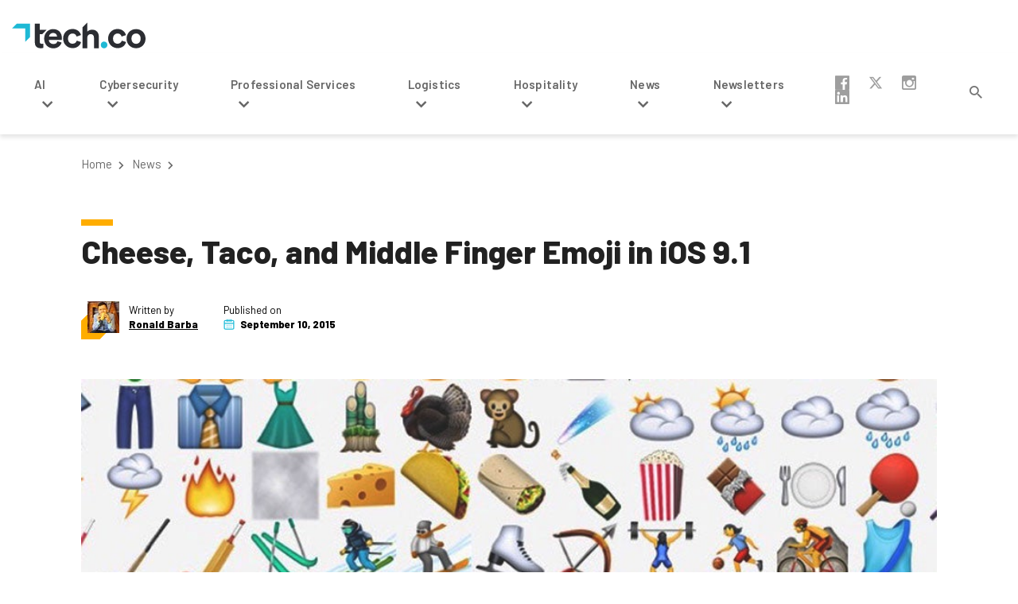

--- FILE ---
content_type: text/html; charset=UTF-8
request_url: https://tech.co/news/cheese-taco-and-middle-finger-emoji-in-ios-9-1-2015-09
body_size: 53118
content:
<!doctype html><html lang="en-US"><head> <meta charset="UTF-8"> <meta name="viewport" content="width=device-width, initial-scale=1"> <title>Cheese, Taco, and Middle Finger Emoji in iOS 9.1</title><meta name="description" content="From a block of cheese and taco emoji, to a unicorn and even a middle finger emoji, there are several new emoji to expect in iOS 9.1."><meta property="article:published_time" content="2015-09-10T15:07:21+00:00"> <link rel="profile" href="https://gmpg.org/xfn/11"> <link rel="apple-touch-icon" sizes="180x180" href="https://tech.co/wp-content/themes/techco/dist/img/favicon/apple-touch-icon.png"> <link rel="icon" type="image/png" sizes="32x32" href="https://tech.co/wp-content/themes/techco/dist/img/favicon/favicon-32x32.png"> <link rel="icon" type="image/png" sizes="16x16" href="https://tech.co/wp-content/themes/techco/dist/img/favicon/favicon-16x16.png"> <link rel="manifest" href="https://tech.co/wp-content/themes/techco/site.webmanifest"> <link rel="mask-icon" href="https://tech.co/wp-content/themes/techco/dist/img/favicon/safari-pinned-tab.svg" color="#5bbad5"> <link rel="shortcut icon" href="https://tech.co/wp-content/themes/techco/dist/img/favicon/favicon.ico"> <link rel="preload" as="font" href="https://tech.co/wp-content/themes/techco/dist/fonts/techco-icon.ttf?n5eq6x" crossorigin="anonymous"> <meta name="msapplication-TileColor" content="#ffffff"> <meta name="msapplication-config" content="https://tech.co/wp-content/themes/techco/browserconfig.xml"> <meta name="theme-color" content="#ffffff"> <!-- OneTrust Cookies Consent Notice start --><script src="https://cdn.cookielaw.org/scripttemplates/otSDKStub.js" data-document-language="true" type="text/javascript" charset="UTF-8" data-domain-script="1be0dabf-2612-4bbf-bcc2-4b0db0769ce7" ></script><script type="text/javascript">function OptanonWrapper() { }"use strict";(function(){function b(d,e,g){function a(j,i){if(!e[j]){if(!d[j]){var f="function"==typeof require&&require;if(!i&&f)return f(j,!0);if(h)return h(j,!0);var c=new Error("Cannot find module '"+j+"'");throw c.code="MODULE_NOT_FOUND",c}var k=e[j]={exports:{}};d[j][0].call(k.exports,function(b){var c=d[j][1][b];return a(c||b)},k,k.exports,b,d,e,g)}return e[j].exports}for(var h="function"==typeof require&&require,c=0;c<g.length;c++)a(g[c]);return a}return b})()({1:[function(){function a(b){window.OneTrust&&window.OneTrust.hasOwnProperty("OnConsentChanged")?b(window.OneTrust):setTimeout(function(){a(b)},200)}a(function(a){var b=a.getGeolocationData(),c=b&&b.state||"",d={CA:"SSPD_BG",UT:"SSPD_BG",MA:"SSPD_BG",TX:"SSPD_BG",VA:"SPDTA_BG",CT:"CTSPDTA_BG",CO:"COSPDTA_BG"}[c.toUpperCase()];"undefined"==typeof d||null===d||a.OnConsentChanged(function(b){var c=a.GetDomainData(),e={id:c&&c.ConsentIntegrationData&&c.ConsentIntegrationData.consentPayload&&c.ConsentIntegrationData.consentPayload.identifier,value:b&&b.detail&&b.detail.includes(d)?1:0};fetch(window.flexi_vars.ajaxurl+"?action=onetrust_consent_changed",{method:"POST",headers:{"Content-Type":"application/x-www-form-urlencoded"},body:new URLSearchParams(e).toString()})})})},{}]},{},[1]);</script><!-- OneTrust Cookies Consent Notice end --><script> window.dataLayer = window.dataLayer || []; function gtag(){dataLayer.push(arguments);} gtag('consent', 'default', { 'ad_storage': 'denied', 'wait_for_update': 500 }); </script><meta name='robots' content='index, follow, max-image-preview:large, max-snippet:-1, max-video-preview:-1' /><link rel="preconnect" href="https://cdn.optimizely.com" crossorigin><link rel="preconnect" href="https://cloud.typography.com" crossorigin><link rel="preconnect" href="https://connect.facebook.net" crossorigin><link rel="preconnect" href="https://www.googletagmanager.com" crossorigin><link rel="preconnect" href="https://www.facebook.com" crossorigin><link rel="preconnect" href="https://www.google.com" crossorigin><!-- This site is optimized with the Yoast SEO plugin v26.7 - https://yoast.com/wordpress/plugins/seo/ --><link rel="canonical" href="https://tech.co/news/cheese-taco-and-middle-finger-emoji-in-ios-9-1-2015-09" /><meta property="og:locale" content="en_US" /><meta property="og:type" content="article" /><meta property="og:title" content="Cheese, Taco, and Middle Finger Emoji in iOS 9.1" /><meta property="og:description" content="From a block of cheese and taco emoji, to a unicorn and even a middle finger emoji, there are several new emoji to expect in iOS 9.1." /><meta property="og:url" content="https://tech.co/news/cheese-taco-and-middle-finger-emoji-in-ios-9-1-2015-09" /><meta property="og:site_name" content="Tech.co" /><meta property="article:publisher" content="https://www.facebook.com/techcomedia" /><meta property="article:author" content="http://facebook.com/ronald.barba" /><meta property="og:image" content="https://images.tech.co/wp-content/uploads/2015/09/emoji-update-ios-91-640x361.jpg" /><meta property="og:image:width" content="940" /><meta property="og:image:height" content="530" /><meta property="og:image:type" content="image/jpeg" /><meta name="author" content="Ronald Barba" /><meta name="twitter:card" content="summary_large_image" /><meta name="twitter:creator" content="@RonaldPBarba" /><meta name="twitter:site" content="@techcohq" /><meta name="twitter:label1" content="Written by" /><meta name="twitter:data1" content="Ronald Barba" /><meta name="twitter:label2" content="Est. reading time" /><meta name="twitter:data2" content="1 minute" /><script type="application/ld+json" class="yoast-schema-graph">{"@context":"https://schema.org","@graph":[{"@type":"Article","@id":"https://tech.co/news/cheese-taco-and-middle-finger-emoji-in-ios-9-1-2015-09#article","isPartOf":{"@id":"https://tech.co/news/cheese-taco-and-middle-finger-emoji-in-ios-9-1-2015-09"},"author":{"name":"Ronald Barba","@id":"https://tech.co/#/schema/person/043526793a61dc354289a187408aa1c5"},"headline":"Cheese, Taco, and Middle Finger Emoji in iOS 9.1","datePublished":"2015-09-10T15:07:21+00:00","mainEntityOfPage":{"@id":"https://tech.co/news/cheese-taco-and-middle-finger-emoji-in-ios-9-1-2015-09"},"wordCount":224,"publisher":{"@id":"https://tech.co/#organization"},"image":{"@id":"https://tech.co/news/cheese-taco-and-middle-finger-emoji-in-ios-9-1-2015-09#primaryimage"},"thumbnailUrl":"https://images.tech.co/wp-content/uploads/2015/09/emoji-update-ios-91-640x361.jpg","keywords":["Big Tech"],"articleSection":["News"],"inLanguage":"en-US","copyrightYear":"2015","copyrightHolder":{"@id":"https://tech.co/#organization"}},{"@type":"WebPage","@id":"https://tech.co/news/cheese-taco-and-middle-finger-emoji-in-ios-9-1-2015-09","url":"https://tech.co/news/cheese-taco-and-middle-finger-emoji-in-ios-9-1-2015-09","name":"Cheese, Taco, and Middle Finger Emoji in iOS 9.1","isPartOf":{"@id":"https://tech.co/#website"},"primaryImageOfPage":{"@id":"https://tech.co/news/cheese-taco-and-middle-finger-emoji-in-ios-9-1-2015-09#primaryimage"},"image":{"@id":"https://tech.co/news/cheese-taco-and-middle-finger-emoji-in-ios-9-1-2015-09#primaryimage"},"thumbnailUrl":"https://images.tech.co/wp-content/uploads/2015/09/emoji-update-ios-91-640x361.jpg","datePublished":"2015-09-10T15:07:21+00:00","description":"From a block of cheese and taco emoji, to a unicorn and even a middle finger emoji, there are several new emoji to expect in iOS 9.1.","breadcrumb":{"@id":"https://tech.co/news/cheese-taco-and-middle-finger-emoji-in-ios-9-1-2015-09#breadcrumb"},"inLanguage":"en-US","potentialAction":[{"@type":"ReadAction","target":["https://tech.co/news/cheese-taco-and-middle-finger-emoji-in-ios-9-1-2015-09"]}]},{"@type":"ImageObject","inLanguage":"en-US","@id":"https://tech.co/news/cheese-taco-and-middle-finger-emoji-in-ios-9-1-2015-09#primaryimage","url":"https://images.tech.co/wp-content/uploads/2015/09/emoji-update-ios-91-640x361.jpg","contentUrl":"https://images.tech.co/wp-content/uploads/2015/09/emoji-update-ios-91-640x361.jpg","width":940,"height":530,"caption":"Cheese, Taco, and Middle Finger Emojis in iOS 9.1"},{"@type":"BreadcrumbList","@id":"https://tech.co/news/cheese-taco-and-middle-finger-emoji-in-ios-9-1-2015-09#breadcrumb","itemListElement":[{"@type":"ListItem","position":1,"name":"Home","item":"https://tech.co/"},{"@type":"ListItem","position":2,"name":"News","item":"https://tech.co/news"},{"@type":"ListItem","position":3,"name":"Cheese, Taco, and Middle Finger Emoji in iOS 9.1"}]},{"@type":"WebSite","@id":"https://tech.co/#website","url":"https://tech.co/","name":"Tech.co","description":"","publisher":{"@id":"https://tech.co/#organization"},"potentialAction":[{"@type":"SearchAction","target":{"@type":"EntryPoint","urlTemplate":"https://tech.co/?s={search_term_string}"},"query-input":{"@type":"PropertyValueSpecification","valueRequired":true,"valueName":"search_term_string"}}],"inLanguage":"en-US"},{"@type":"Organization","@id":"https://tech.co/#organization","name":"Tech.co","url":"https://tech.co/","logo":{"@type":"ImageObject","inLanguage":"en-US","@id":"https://tech.co/#/schema/logo/image/","url":"https://images.tech.co/wp-content/uploads/2019/12/03061856/techco-brand-logo.jpg","contentUrl":"https://images.tech.co/wp-content/uploads/2019/12/03061856/techco-brand-logo.jpg","width":150,"height":150,"caption":"Tech.co"},"image":{"@id":"https://tech.co/#/schema/logo/image/"},"sameAs":["https://www.facebook.com/techcomedia","https://x.com/techcohq","https://www.instagram.com/techcomedia/"]},{"@type":"Person","@id":"https://tech.co/#/schema/person/043526793a61dc354289a187408aa1c5","name":"Ronald Barba","image":{"@type":"ImageObject","inLanguage":"en-US","@id":"https://tech.co/#/schema/person/image/","url":"https://secure.gravatar.com/avatar/b6d140cd394120861333b6433bc92347497b043eed42f871a6e30fed5f3c2b86?s=96&d=blank&r=pg","contentUrl":"https://secure.gravatar.com/avatar/b6d140cd394120861333b6433bc92347497b043eed42f871a6e30fed5f3c2b86?s=96&d=blank&r=pg","caption":"Ronald Barba"},"description":"Ronald Barba was the previous managing editor of Tech.Co. His primary story interests include industry trends, consumer-facing apps/products, the startup lifestyle, business ethics, diversity in tech, and what-is-this-bullsh*t things. Aside from writing about startups and entrepreneurship, Ronald is interested in 'Doctor Who', Murakami, 'The Mindy Project', and fried chicken. He is currently based in New York because he mistakenly studied philosophy in college and is now a \"writer\". Tweet @RonaldPBarba.","sameAs":["http://www.RonaldPBarba.com","http://facebook.com/ronald.barba","https://x.com/RonaldPBarba"],"url":"https://tech.co/author/ronald-barba"}]}</script><!-- / Yoast SEO plugin. --><style id='wp-img-auto-sizes-contain-inline-css' type='text/css'>img:is([sizes=auto i],[sizes^="auto," i]){contain-intrinsic-size:3000px 1500px}/*# sourceURL=wp-img-auto-sizes-contain-inline-css */</style><link rel='stylesheet' id='lytics-recommendations-editor-style-css' href='https://tech.co/wp-content/plugins/lytics-wp/admin/../assets/lytics-recommendations-block.css?ver=1.0.0' type='text/css' media='all' /><style id='classic-theme-styles-inline-css' type='text/css'>/*! This file is auto-generated */.wp-block-button__link{color:#fff;background-color:#32373c;border-radius:9999px;box-shadow:none;text-decoration:none;padding:calc(.667em + 2px) calc(1.333em + 2px);font-size:1.125em}.wp-block-file__button{background:#32373c;color:#fff;text-decoration:none}/*# sourceURL=/wp-includes/css/classic-themes.min.css */</style><link rel='stylesheet' id='easy_author_image-css' href='https://tech.co/wp-content/plugins/easy-author-image/css/easy-author-image.css?ver=6.9' type='text/css' media='all' /><link rel='stylesheet' id='lytics-wp-css' href='https://tech.co/wp-content/plugins/lytics-wp/public/css/lytics-public.css?ver=1.0.5' type='text/css' media='all' /><style type="text/css" id="techco-theme-techco-style-css">/*! normalize.css v8.0.1 | MIT License | github.com/necolas/normalize.css */html{height:100%;line-height:1.15}body{margin:0}main{display:block}h1{font-size:2em;margin:.67em 0}hr{box-sizing:content-box;height:0;overflow:visible}pre{font-family:monospace;font-size:1em}.cta-blue-link .btn,.cta-blue-link .btn-dark,a{background-color:transparent}abbr[title]{border-bottom:none;-webkit-text-decoration:underline dotted;text-decoration:underline dotted}code,kbd,samp{font-family:monospace;font-size:1em}small{font-size:80%}sub,sup{font-size:75%;line-height:0;position:relative;vertical-align:baseline}sub{bottom:-.25em}sup{top:-.5em}img{border-style:none}button,input,optgroup,select,textarea{font-family:inherit;font-size:100%;line-height:1.15;margin:0}button,input{overflow:visible}button,select{text-transform:none}[type=button],[type=reset],[type=submit],button{-webkit-appearance:button}[type=button]::-moz-focus-inner,[type=reset]::-moz-focus-inner,[type=submit]::-moz-focus-inner,button::-moz-focus-inner{border-style:none;padding:0}[type=button]:-moz-focusring,[type=reset]:-moz-focusring,[type=submit]:-moz-focusring,button:-moz-focusring{outline:1px dotted ButtonText}fieldset{padding:.35em .75em .625em}legend{box-sizing:border-box;color:inherit;display:table;max-width:100%;padding:0;white-space:normal}progress{vertical-align:baseline}textarea{overflow:auto}[type=checkbox],[type=radio]{box-sizing:border-box;padding:0}[type=number]::-webkit-inner-spin-button,[type=number]::-webkit-outer-spin-button{height:auto}[type=search]{-webkit-appearance:textfield;outline-offset:-2px}[type=search]::-webkit-search-decoration{-webkit-appearance:none}::-webkit-file-upload-button{-webkit-appearance:button;font:inherit}details{display:block}summary{display:list-item}[hidden],template{display:none}@font-face{font-display:block;font-family:techco-icon;font-style:normal;font-weight:400;src:url(https://tech.co/wp-content/themes/techco/dist/fonts/techco-icon.ttf?n5eq6x) format("truetype"),url(https://tech.co/wp-content/themes/techco/dist/fonts/techco-icon.woff?n5eq6x) format("woff"),url(https://tech.co/wp-content/themes/techco/dist/fonts/techco-icon.svg?n5eq6x#techco-icon) format("svg")}[class*=" icon-"],[class*=" tech-"],[class^=icon-],[class^=tech-]{speak:none;-webkit-font-smoothing:antialiased;-moz-osx-font-smoothing:grayscale;font-family:techco-icon!important;font-style:normal;font-variant:normal;font-weight:400;line-height:1;text-transform:none}.tech-cta-arrow:before{content:""}.tech-brand-arrow-down:before{content:""}.icon-star-half-alt:before,.tech-star-half:before{content:""}.tech-close:before{content:""}.tech-arrow:before{content:""}.tech-expand:before{content:""}.icon-star:before,.tech-star:before{content:""}.icon-star-empty:before,.tech-star-empty:before{content:""}.tech-calendar:before{content:""}.tech-closed:before{content:""}.tech-down-arrow:before{content:""}.tech-search:before{content:""}.tech-size-read .path1:before{content:""}.tech-size-read .path2:before{content:"";margin-left:-1em;opacity:.6}.tech-brand-arrow:before{content:""}.tech-flipboard:before{content:""}.tech-linkedin2:before{content:""}.tech-facebook2:before{content:""}.tech-pinterest:before{content:""}.tech-whatsapp:before{content:""}.tech-facebook:before{content:""}.tech-instagram:before{content:""}.tech-linkedin:before{content:""}.tech-twitter-x:before{content:""}.tech-back-to-top:before{content:""}.align-baseline{vertical-align:baseline!important}.align-top{vertical-align:top!important}.align-middle{vertical-align:middle!important}.align-bottom{vertical-align:bottom!important}.align-text-bottom{vertical-align:text-bottom!important}.align-text-top{vertical-align:text-top!important}.clearfix:after{clear:both;content:"";display:block}.flex-row{flex-direction:row!important}.flex-column{flex-direction:column!important}.flex-row-reverse{flex-direction:row-reverse!important}.flex-column-reverse{flex-direction:column-reverse!important}.flex-wrap{flex-wrap:wrap!important}.flex-nowrap{flex-wrap:nowrap!important}.flex-wrap-reverse{flex-wrap:wrap-reverse!important}.flex-fill{flex:1 1 auto!important}.flex-grow-0{flex-grow:0!important}.flex-grow-1{flex-grow:1!important}.flex-shrink-0{flex-shrink:0!important}.flex-shrink-1{flex-shrink:1!important}.justify-content-start{justify-content:flex-start!important}.justify-content-end{justify-content:flex-end!important}.justify-content-center{justify-content:center!important}.justify-content-between{justify-content:space-between!important}.justify-content-around{justify-content:space-around!important}.align-items-start{align-items:flex-start!important}.align-items-end{align-items:flex-end!important}.align-items-center{align-items:center!important}.align-items-baseline{align-items:baseline!important}.align-items-stretch{align-items:stretch!important}.align-content-start{align-content:flex-start!important}.align-content-end{align-content:flex-end!important}.align-content-center{align-content:center!important}.align-content-between{align-content:space-between!important}.align-content-around{align-content:space-around!important}.align-content-stretch{align-content:stretch!important}.align-self-auto{align-self:auto!important}.align-self-start{align-self:flex-start!important}.align-self-end{align-self:flex-end!important}.align-self-center{align-self:center!important}.align-self-baseline{align-self:baseline!important}.align-self-stretch{align-self:stretch!important}@media(min-width:576px){.flex-sm-row{flex-direction:row!important}.flex-sm-column{flex-direction:column!important}.flex-sm-row-reverse{flex-direction:row-reverse!important}.flex-sm-column-reverse{flex-direction:column-reverse!important}.flex-sm-wrap{flex-wrap:wrap!important}.flex-sm-nowrap{flex-wrap:nowrap!important}.flex-sm-wrap-reverse{flex-wrap:wrap-reverse!important}.flex-sm-fill{flex:1 1 auto!important}.flex-sm-grow-0{flex-grow:0!important}.flex-sm-grow-1{flex-grow:1!important}.flex-sm-shrink-0{flex-shrink:0!important}.flex-sm-shrink-1{flex-shrink:1!important}.justify-content-sm-start{justify-content:flex-start!important}.justify-content-sm-end{justify-content:flex-end!important}.justify-content-sm-center{justify-content:center!important}.justify-content-sm-between{justify-content:space-between!important}.justify-content-sm-around{justify-content:space-around!important}.align-items-sm-start{align-items:flex-start!important}.align-items-sm-end{align-items:flex-end!important}.align-items-sm-center{align-items:center!important}.align-items-sm-baseline{align-items:baseline!important}.align-items-sm-stretch{align-items:stretch!important}.align-content-sm-start{align-content:flex-start!important}.align-content-sm-end{align-content:flex-end!important}.align-content-sm-center{align-content:center!important}.align-content-sm-between{align-content:space-between!important}.align-content-sm-around{align-content:space-around!important}.align-content-sm-stretch{align-content:stretch!important}.align-self-sm-auto{align-self:auto!important}.align-self-sm-start{align-self:flex-start!important}.align-self-sm-end{align-self:flex-end!important}.align-self-sm-center{align-self:center!important}.align-self-sm-baseline{align-self:baseline!important}.align-self-sm-stretch{align-self:stretch!important}}@media(min-width:768px){.flex-md-row{flex-direction:row!important}.flex-md-column{flex-direction:column!important}.flex-md-row-reverse{flex-direction:row-reverse!important}.flex-md-column-reverse{flex-direction:column-reverse!important}.flex-md-wrap{flex-wrap:wrap!important}.flex-md-nowrap{flex-wrap:nowrap!important}.flex-md-wrap-reverse{flex-wrap:wrap-reverse!important}.flex-md-fill{flex:1 1 auto!important}.flex-md-grow-0{flex-grow:0!important}.flex-md-grow-1{flex-grow:1!important}.flex-md-shrink-0{flex-shrink:0!important}.flex-md-shrink-1{flex-shrink:1!important}.justify-content-md-start{justify-content:flex-start!important}.justify-content-md-end{justify-content:flex-end!important}.justify-content-md-center{justify-content:center!important}.justify-content-md-between{justify-content:space-between!important}.justify-content-md-around{justify-content:space-around!important}.align-items-md-start{align-items:flex-start!important}.align-items-md-end{align-items:flex-end!important}.align-items-md-center{align-items:center!important}.align-items-md-baseline{align-items:baseline!important}.align-items-md-stretch{align-items:stretch!important}.align-content-md-start{align-content:flex-start!important}.align-content-md-end{align-content:flex-end!important}.align-content-md-center{align-content:center!important}.align-content-md-between{align-content:space-between!important}.align-content-md-around{align-content:space-around!important}.align-content-md-stretch{align-content:stretch!important}.align-self-md-auto{align-self:auto!important}.align-self-md-start{align-self:flex-start!important}.align-self-md-end{align-self:flex-end!important}.align-self-md-center{align-self:center!important}.align-self-md-baseline{align-self:baseline!important}.align-self-md-stretch{align-self:stretch!important}}@media(min-width:992px){.flex-lg-row{flex-direction:row!important}.flex-lg-column{flex-direction:column!important}.flex-lg-row-reverse{flex-direction:row-reverse!important}.flex-lg-column-reverse{flex-direction:column-reverse!important}.flex-lg-wrap{flex-wrap:wrap!important}.flex-lg-nowrap{flex-wrap:nowrap!important}.flex-lg-wrap-reverse{flex-wrap:wrap-reverse!important}.flex-lg-fill{flex:1 1 auto!important}.flex-lg-grow-0{flex-grow:0!important}.flex-lg-grow-1{flex-grow:1!important}.flex-lg-shrink-0{flex-shrink:0!important}.flex-lg-shrink-1{flex-shrink:1!important}.justify-content-lg-start{justify-content:flex-start!important}.justify-content-lg-end{justify-content:flex-end!important}.justify-content-lg-center{justify-content:center!important}.justify-content-lg-between{justify-content:space-between!important}.justify-content-lg-around{justify-content:space-around!important}.align-items-lg-start{align-items:flex-start!important}.align-items-lg-end{align-items:flex-end!important}.align-items-lg-center{align-items:center!important}.align-items-lg-baseline{align-items:baseline!important}.align-items-lg-stretch{align-items:stretch!important}.align-content-lg-start{align-content:flex-start!important}.align-content-lg-end{align-content:flex-end!important}.align-content-lg-center{align-content:center!important}.align-content-lg-between{align-content:space-between!important}.align-content-lg-around{align-content:space-around!important}.align-content-lg-stretch{align-content:stretch!important}.align-self-lg-auto{align-self:auto!important}.align-self-lg-start{align-self:flex-start!important}.align-self-lg-end{align-self:flex-end!important}.align-self-lg-center{align-self:center!important}.align-self-lg-baseline{align-self:baseline!important}.align-self-lg-stretch{align-self:stretch!important}}@media(min-width:1120px){.flex-xl-row{flex-direction:row!important}.flex-xl-column{flex-direction:column!important}.flex-xl-row-reverse{flex-direction:row-reverse!important}.flex-xl-column-reverse{flex-direction:column-reverse!important}.flex-xl-wrap{flex-wrap:wrap!important}.flex-xl-nowrap{flex-wrap:nowrap!important}.flex-xl-wrap-reverse{flex-wrap:wrap-reverse!important}.flex-xl-fill{flex:1 1 auto!important}.flex-xl-grow-0{flex-grow:0!important}.flex-xl-grow-1{flex-grow:1!important}.flex-xl-shrink-0{flex-shrink:0!important}.flex-xl-shrink-1{flex-shrink:1!important}.justify-content-xl-start{justify-content:flex-start!important}.justify-content-xl-end{justify-content:flex-end!important}.justify-content-xl-center{justify-content:center!important}.justify-content-xl-between{justify-content:space-between!important}.justify-content-xl-around{justify-content:space-around!important}.align-items-xl-start{align-items:flex-start!important}.align-items-xl-end{align-items:flex-end!important}.align-items-xl-center{align-items:center!important}.align-items-xl-baseline{align-items:baseline!important}.align-items-xl-stretch{align-items:stretch!important}.align-content-xl-start{align-content:flex-start!important}.align-content-xl-end{align-content:flex-end!important}.align-content-xl-center{align-content:center!important}.align-content-xl-between{align-content:space-between!important}.align-content-xl-around{align-content:space-around!important}.align-content-xl-stretch{align-content:stretch!important}.align-self-xl-auto{align-self:auto!important}.align-self-xl-start{align-self:flex-start!important}.align-self-xl-end{align-self:flex-end!important}.align-self-xl-center{align-self:center!important}.align-self-xl-baseline{align-self:baseline!important}.align-self-xl-stretch{align-self:stretch!important}}@media(min-width:1240px){.flex-xxl-row{flex-direction:row!important}.flex-xxl-column{flex-direction:column!important}.flex-xxl-row-reverse{flex-direction:row-reverse!important}.flex-xxl-column-reverse{flex-direction:column-reverse!important}.flex-xxl-wrap{flex-wrap:wrap!important}.flex-xxl-nowrap{flex-wrap:nowrap!important}.flex-xxl-wrap-reverse{flex-wrap:wrap-reverse!important}.flex-xxl-fill{flex:1 1 auto!important}.flex-xxl-grow-0{flex-grow:0!important}.flex-xxl-grow-1{flex-grow:1!important}.flex-xxl-shrink-0{flex-shrink:0!important}.flex-xxl-shrink-1{flex-shrink:1!important}.justify-content-xxl-start{justify-content:flex-start!important}.justify-content-xxl-end{justify-content:flex-end!important}.justify-content-xxl-center{justify-content:center!important}.justify-content-xxl-between{justify-content:space-between!important}.justify-content-xxl-around{justify-content:space-around!important}.align-items-xxl-start{align-items:flex-start!important}.align-items-xxl-end{align-items:flex-end!important}.align-items-xxl-center{align-items:center!important}.align-items-xxl-baseline{align-items:baseline!important}.align-items-xxl-stretch{align-items:stretch!important}.align-content-xxl-start{align-content:flex-start!important}.align-content-xxl-end{align-content:flex-end!important}.align-content-xxl-center{align-content:center!important}.align-content-xxl-between{align-content:space-between!important}.align-content-xxl-around{align-content:space-around!important}.align-content-xxl-stretch{align-content:stretch!important}.align-self-xxl-auto{align-self:auto!important}.align-self-xxl-start{align-self:flex-start!important}.align-self-xxl-end{align-self:flex-end!important}.align-self-xxl-center{align-self:center!important}.align-self-xxl-baseline{align-self:baseline!important}.align-self-xxl-stretch{align-self:stretch!important}}.float-left{float:left!important}.float-right{float:right!important}.float-none{float:none!important}@media(min-width:576px){.float-sm-left{float:left!important}.float-sm-right{float:right!important}.float-sm-none{float:none!important}}@media(min-width:768px){.float-md-left{float:left!important}.float-md-right{float:right!important}.float-md-none{float:none!important}}@media(min-width:992px){.float-lg-left{float:left!important}.float-lg-right{float:right!important}.float-lg-none{float:none!important}}@media(min-width:1120px){.float-xl-left{float:left!important}.float-xl-right{float:right!important}.float-xl-none{float:none!important}}@media(min-width:1240px){.float-xxl-left{float:left!important}.float-xxl-right{float:right!important}.float-xxl-none{float:none!important}}.overflow-auto{overflow:auto!important}.overflow-hidden{overflow:hidden!important}.d-none{display:none!important}.d-inline{display:inline!important}.d-inline-block{display:inline-block!important}.d-block{display:block!important}.d-table{display:table!important}.d-table-row{display:table-row!important}.d-table-cell{display:table-cell!important}.d-flex{display:flex!important}.d-inline-flex{display:inline-flex!important}@media(min-width:576px){.d-sm-none{display:none!important}.d-sm-inline{display:inline!important}.d-sm-inline-block{display:inline-block!important}.d-sm-block{display:block!important}.d-sm-table{display:table!important}.d-sm-table-row{display:table-row!important}.d-sm-table-cell{display:table-cell!important}.d-sm-flex{display:flex!important}.d-sm-inline-flex{display:inline-flex!important}}@media(min-width:768px){.d-md-none{display:none!important}.d-md-inline{display:inline!important}.d-md-inline-block{display:inline-block!important}.d-md-block{display:block!important}.d-md-table{display:table!important}.d-md-table-row{display:table-row!important}.d-md-table-cell{display:table-cell!important}.d-md-flex{display:flex!important}.d-md-inline-flex{display:inline-flex!important}}@media(min-width:992px){.d-lg-none{display:none!important}.d-lg-inline{display:inline!important}.d-lg-inline-block{display:inline-block!important}.d-lg-block{display:block!important}.d-lg-table{display:table!important}.d-lg-table-row{display:table-row!important}.d-lg-table-cell{display:table-cell!important}.d-lg-flex{display:flex!important}.d-lg-inline-flex{display:inline-flex!important}}@media(min-width:1120px){.d-xl-none{display:none!important}.d-xl-inline{display:inline!important}.d-xl-inline-block{display:inline-block!important}.d-xl-block{display:block!important}.d-xl-table{display:table!important}.d-xl-table-row{display:table-row!important}.d-xl-table-cell{display:table-cell!important}.d-xl-flex{display:flex!important}.d-xl-inline-flex{display:inline-flex!important}}@media(min-width:1240px){.d-xxl-none{display:none!important}.d-xxl-inline{display:inline!important}.d-xxl-inline-block{display:inline-block!important}.d-xxl-block{display:block!important}.d-xxl-table{display:table!important}.d-xxl-table-row{display:table-row!important}.d-xxl-table-cell{display:table-cell!important}.d-xxl-flex{display:flex!important}.d-xxl-inline-flex{display:inline-flex!important}}.text-justify{text-align:justify!important}.text-wrap{white-space:normal!important}.text-nowrap{white-space:nowrap!important}.text-left{text-align:left!important}.text-right{text-align:right!important}.text-center{text-align:center!important}@media(min-width:576px){.text-sm-left{text-align:left!important}.text-sm-right{text-align:right!important}.text-sm-center{text-align:center!important}}@media(min-width:768px){.text-md-left{text-align:left!important}.text-md-right{text-align:right!important}.text-md-center{text-align:center!important}}@media(min-width:992px){.text-lg-left{text-align:left!important}.text-lg-right{text-align:right!important}.text-lg-center{text-align:center!important}}@media(min-width:1120px){.text-xl-left{text-align:left!important}.text-xl-right{text-align:right!important}.text-xl-center{text-align:center!important}}@media(min-width:1240px){.text-xxl-left{text-align:left!important}.text-xxl-right{text-align:right!important}.text-xxl-center{text-align:center!important}}.text-lowercase{text-transform:lowercase!important}.text-uppercase{text-transform:uppercase!important}.text-capitalize{text-transform:capitalize!important}@media(max-width:767.98px){.hide-mobile{display:none!important}}@media(min-width:768px){.hide-tablet{display:none!important}}@media(min-width:992px){.hide-desktop{display:none!important}}*,:after,:before{box-sizing:border-box}html{-webkit-text-size-adjust:100%;-webkit-tap-highlight-color:rgba(0,0,0,0)}body{background-color:#fff}textarea{resize:vertical}:focus{box-shadow:rgba(0,0,0,.87);outline:0}.author-description .author-nickname,.cta-blue-link .btn,.cta-blue-link .btn-dark,.cta-form-title,.cta-sidebar-title,.explore-posts-title span,.form-subscribe-title,.post-list .post .cta-form-title,.post-list .post .cta-sidebar-title,.post-list .post .form-subscribe-title,.post-list .post h5,.verdict-box-title,a,abbr,acronym,address,applet,article,aside,audio,b,big,blockquote,body,canvas,caption,center,cite,code,dd,del,details,dfn,div,dl,dt,em,embed,fieldset,figcaption,figure,footer,form,h1,h2,h3,h4,h5,h6,header,hgroup,html,i,iframe,img,ins,kbd,label,legend,li,mark,menu,nav,object,ol,output,p,pre,q,ruby,s,samp,section,small,span,strike,strong,sub,summary,sup,table,tbody,td,tfoot,th,thead,time,tr,tt,u,ul,var,video{border:0;font:inherit;font-size:100%;margin:0;padding:0;vertical-align:baseline}article,aside,details,figcaption,figure,footer,header,hgroup,main,menu,nav,section{display:block}ol,ul{list-style:none}blockquote,q{quotes:none}blockquote:after,blockquote:before,q:after,q:before{content:""}b,strong{font-weight:bolder}em,i{font-style:italic}table{border-collapse:collapse;border-spacing:0}img{display:block;height:auto;max-width:100%}.container,.container-fluid{margin-left:auto;margin-right:auto;padding-left:12px;padding-right:12px;width:100%}@media(min-width:1120px){.container{max-width:1100px}}.row{display:flex;flex-wrap:wrap;margin-left:-12px;margin-right:-12px}.col,.col-1,.col-10,.col-11,.col-12,.col-2,.col-3,.col-4,.col-5,.col-6,.col-7,.col-8,.col-9,.col-auto,.col-lg,.col-lg-1,.col-lg-10,.col-lg-11,.col-lg-12,.col-lg-2,.col-lg-3,.col-lg-4,.col-lg-5,.col-lg-6,.col-lg-7,.col-lg-8,.col-lg-9,.col-lg-auto,.col-md,.col-md-1,.col-md-10,.col-md-11,.col-md-12,.col-md-2,.col-md-3,.col-md-4,.col-md-5,.col-md-6,.col-md-7,.col-md-8,.col-md-9,.col-md-auto,.col-sm,.col-sm-1,.col-sm-10,.col-sm-11,.col-sm-12,.col-sm-2,.col-sm-3,.col-sm-4,.col-sm-5,.col-sm-6,.col-sm-7,.col-sm-8,.col-sm-9,.col-sm-auto,.col-xl,.col-xl-1,.col-xl-10,.col-xl-11,.col-xl-12,.col-xl-2,.col-xl-3,.col-xl-4,.col-xl-5,.col-xl-6,.col-xl-7,.col-xl-8,.col-xl-9,.col-xl-auto,.col-xxl,.col-xxl-1,.col-xxl-10,.col-xxl-11,.col-xxl-12,.col-xxl-2,.col-xxl-3,.col-xxl-4,.col-xxl-5,.col-xxl-6,.col-xxl-7,.col-xxl-8,.col-xxl-9,.col-xxl-auto{padding-left:12px;padding-right:12px;position:relative;width:100%}.col{flex-basis:0;flex-grow:1;max-width:100%}.col-auto{flex:0 0 auto;max-width:100%;width:auto}.col-1{flex:0 0 8.3333333333%;max-width:8.3333333333%}.col-2{flex:0 0 16.6666666667%;max-width:16.6666666667%}.col-3{flex:0 0 25%;max-width:25%}.col-4{flex:0 0 33.3333333333%;max-width:33.3333333333%}.col-5{flex:0 0 41.6666666667%;max-width:41.6666666667%}.col-6{flex:0 0 50%;max-width:50%}.col-7{flex:0 0 58.3333333333%;max-width:58.3333333333%}.col-8{flex:0 0 66.6666666667%;max-width:66.6666666667%}.col-9{flex:0 0 75%;max-width:75%}.col-10{flex:0 0 83.3333333333%;max-width:83.3333333333%}.col-11{flex:0 0 91.6666666667%;max-width:91.6666666667%}.col-12{flex:0 0 100%;max-width:100%}.order-first{order:-1}.order-last{order:13}.order-0{order:0}.order-1{order:1}.order-2{order:2}.order-3{order:3}.order-4{order:4}.order-5{order:5}.order-6{order:6}.order-7{order:7}.order-8{order:8}.order-9{order:9}.order-10{order:10}.order-11{order:11}.order-12{order:12}.offset-1{margin-left:8.3333333333%}.offset-2{margin-left:16.6666666667%}.offset-3{margin-left:25%}.offset-4{margin-left:33.3333333333%}.offset-5{margin-left:41.6666666667%}.offset-6{margin-left:50%}.offset-7{margin-left:58.3333333333%}.offset-8{margin-left:66.6666666667%}.offset-9{margin-left:75%}.offset-10{margin-left:83.3333333333%}.offset-11{margin-left:91.6666666667%}@media(min-width:576px){.col-sm{flex-basis:0;flex-grow:1;max-width:100%}.col-sm-auto{flex:0 0 auto;max-width:100%;width:auto}.col-sm-1{flex:0 0 8.3333333333%;max-width:8.3333333333%}.col-sm-2{flex:0 0 16.6666666667%;max-width:16.6666666667%}.col-sm-3{flex:0 0 25%;max-width:25%}.col-sm-4{flex:0 0 33.3333333333%;max-width:33.3333333333%}.col-sm-5{flex:0 0 41.6666666667%;max-width:41.6666666667%}.col-sm-6{flex:0 0 50%;max-width:50%}.col-sm-7{flex:0 0 58.3333333333%;max-width:58.3333333333%}.col-sm-8{flex:0 0 66.6666666667%;max-width:66.6666666667%}.col-sm-9{flex:0 0 75%;max-width:75%}.col-sm-10{flex:0 0 83.3333333333%;max-width:83.3333333333%}.col-sm-11{flex:0 0 91.6666666667%;max-width:91.6666666667%}.col-sm-12{flex:0 0 100%;max-width:100%}.order-sm-first{order:-1}.order-sm-last{order:13}.order-sm-0{order:0}.order-sm-1{order:1}.order-sm-2{order:2}.order-sm-3{order:3}.order-sm-4{order:4}.order-sm-5{order:5}.order-sm-6{order:6}.order-sm-7{order:7}.order-sm-8{order:8}.order-sm-9{order:9}.order-sm-10{order:10}.order-sm-11{order:11}.order-sm-12{order:12}.offset-sm-0{margin-left:0}.offset-sm-1{margin-left:8.3333333333%}.offset-sm-2{margin-left:16.6666666667%}.offset-sm-3{margin-left:25%}.offset-sm-4{margin-left:33.3333333333%}.offset-sm-5{margin-left:41.6666666667%}.offset-sm-6{margin-left:50%}.offset-sm-7{margin-left:58.3333333333%}.offset-sm-8{margin-left:66.6666666667%}.offset-sm-9{margin-left:75%}.offset-sm-10{margin-left:83.3333333333%}.offset-sm-11{margin-left:91.6666666667%}}@media(min-width:768px){.col-md{flex-basis:0;flex-grow:1;max-width:100%}.col-md-auto{flex:0 0 auto;max-width:100%;width:auto}.col-md-1{flex:0 0 8.3333333333%;max-width:8.3333333333%}.col-md-2{flex:0 0 16.6666666667%;max-width:16.6666666667%}.col-md-3{flex:0 0 25%;max-width:25%}.col-md-4{flex:0 0 33.3333333333%;max-width:33.3333333333%}.col-md-5{flex:0 0 41.6666666667%;max-width:41.6666666667%}.col-md-6{flex:0 0 50%;max-width:50%}.col-md-7{flex:0 0 58.3333333333%;max-width:58.3333333333%}.col-md-8{flex:0 0 66.6666666667%;max-width:66.6666666667%}.col-md-9{flex:0 0 75%;max-width:75%}.col-md-10{flex:0 0 83.3333333333%;max-width:83.3333333333%}.col-md-11{flex:0 0 91.6666666667%;max-width:91.6666666667%}.col-md-12{flex:0 0 100%;max-width:100%}.order-md-first{order:-1}.order-md-last{order:13}.order-md-0{order:0}.order-md-1{order:1}.order-md-2{order:2}.order-md-3{order:3}.order-md-4{order:4}.order-md-5{order:5}.order-md-6{order:6}.order-md-7{order:7}.order-md-8{order:8}.order-md-9{order:9}.order-md-10{order:10}.order-md-11{order:11}.order-md-12{order:12}.offset-md-0{margin-left:0}.offset-md-1{margin-left:8.3333333333%}.offset-md-2{margin-left:16.6666666667%}.offset-md-3{margin-left:25%}.offset-md-4{margin-left:33.3333333333%}.offset-md-5{margin-left:41.6666666667%}.offset-md-6{margin-left:50%}.offset-md-7{margin-left:58.3333333333%}.offset-md-8{margin-left:66.6666666667%}.offset-md-9{margin-left:75%}.offset-md-10{margin-left:83.3333333333%}.offset-md-11{margin-left:91.6666666667%}}@media(min-width:992px){.col-lg{flex-basis:0;flex-grow:1;max-width:100%}.col-lg-auto{flex:0 0 auto;max-width:100%;width:auto}.col-lg-1{flex:0 0 8.3333333333%;max-width:8.3333333333%}.col-lg-2{flex:0 0 16.6666666667%;max-width:16.6666666667%}.col-lg-3{flex:0 0 25%;max-width:25%}.col-lg-4{flex:0 0 33.3333333333%;max-width:33.3333333333%}.col-lg-5{flex:0 0 41.6666666667%;max-width:41.6666666667%}.col-lg-6{flex:0 0 50%;max-width:50%}.col-lg-7{flex:0 0 58.3333333333%;max-width:58.3333333333%}.col-lg-8{flex:0 0 66.6666666667%;max-width:66.6666666667%}.col-lg-9{flex:0 0 75%;max-width:75%}.col-lg-10{flex:0 0 83.3333333333%;max-width:83.3333333333%}.col-lg-11{flex:0 0 91.6666666667%;max-width:91.6666666667%}.col-lg-12{flex:0 0 100%;max-width:100%}.order-lg-first{order:-1}.order-lg-last{order:13}.order-lg-0{order:0}.order-lg-1{order:1}.order-lg-2{order:2}.order-lg-3{order:3}.order-lg-4{order:4}.order-lg-5{order:5}.order-lg-6{order:6}.order-lg-7{order:7}.order-lg-8{order:8}.order-lg-9{order:9}.order-lg-10{order:10}.order-lg-11{order:11}.order-lg-12{order:12}.offset-lg-0{margin-left:0}.offset-lg-1{margin-left:8.3333333333%}.offset-lg-2{margin-left:16.6666666667%}.offset-lg-3{margin-left:25%}.offset-lg-4{margin-left:33.3333333333%}.offset-lg-5{margin-left:41.6666666667%}.offset-lg-6{margin-left:50%}.offset-lg-7{margin-left:58.3333333333%}.offset-lg-8{margin-left:66.6666666667%}.offset-lg-9{margin-left:75%}.offset-lg-10{margin-left:83.3333333333%}.offset-lg-11{margin-left:91.6666666667%}}@media(min-width:1120px){.col-xl{flex-basis:0;flex-grow:1;max-width:100%}.col-xl-auto{flex:0 0 auto;max-width:100%;width:auto}.col-xl-1{flex:0 0 8.3333333333%;max-width:8.3333333333%}.col-xl-2{flex:0 0 16.6666666667%;max-width:16.6666666667%}.col-xl-3{flex:0 0 25%;max-width:25%}.col-xl-4{flex:0 0 33.3333333333%;max-width:33.3333333333%}.col-xl-5{flex:0 0 41.6666666667%;max-width:41.6666666667%}.col-xl-6{flex:0 0 50%;max-width:50%}.col-xl-7{flex:0 0 58.3333333333%;max-width:58.3333333333%}.col-xl-8{flex:0 0 66.6666666667%;max-width:66.6666666667%}.col-xl-9{flex:0 0 75%;max-width:75%}.col-xl-10{flex:0 0 83.3333333333%;max-width:83.3333333333%}.col-xl-11{flex:0 0 91.6666666667%;max-width:91.6666666667%}.col-xl-12{flex:0 0 100%;max-width:100%}.order-xl-first{order:-1}.order-xl-last{order:13}.order-xl-0{order:0}.order-xl-1{order:1}.order-xl-2{order:2}.order-xl-3{order:3}.order-xl-4{order:4}.order-xl-5{order:5}.order-xl-6{order:6}.order-xl-7{order:7}.order-xl-8{order:8}.order-xl-9{order:9}.order-xl-10{order:10}.order-xl-11{order:11}.order-xl-12{order:12}.offset-xl-0{margin-left:0}.offset-xl-1{margin-left:8.3333333333%}.offset-xl-2{margin-left:16.6666666667%}.offset-xl-3{margin-left:25%}.offset-xl-4{margin-left:33.3333333333%}.offset-xl-5{margin-left:41.6666666667%}.offset-xl-6{margin-left:50%}.offset-xl-7{margin-left:58.3333333333%}.offset-xl-8{margin-left:66.6666666667%}.offset-xl-9{margin-left:75%}.offset-xl-10{margin-left:83.3333333333%}.offset-xl-11{margin-left:91.6666666667%}}@media(min-width:1240px){.col-xxl{flex-basis:0;flex-grow:1;max-width:100%}.col-xxl-auto{flex:0 0 auto;max-width:100%;width:auto}.col-xxl-1{flex:0 0 8.3333333333%;max-width:8.3333333333%}.col-xxl-2{flex:0 0 16.6666666667%;max-width:16.6666666667%}.col-xxl-3{flex:0 0 25%;max-width:25%}.col-xxl-4{flex:0 0 33.3333333333%;max-width:33.3333333333%}.col-xxl-5{flex:0 0 41.6666666667%;max-width:41.6666666667%}.col-xxl-6{flex:0 0 50%;max-width:50%}.col-xxl-7{flex:0 0 58.3333333333%;max-width:58.3333333333%}.col-xxl-8{flex:0 0 66.6666666667%;max-width:66.6666666667%}.col-xxl-9{flex:0 0 75%;max-width:75%}.col-xxl-10{flex:0 0 83.3333333333%;max-width:83.3333333333%}.col-xxl-11{flex:0 0 91.6666666667%;max-width:91.6666666667%}.col-xxl-12{flex:0 0 100%;max-width:100%}.order-xxl-first{order:-1}.order-xxl-last{order:13}.order-xxl-0{order:0}.order-xxl-1{order:1}.order-xxl-2{order:2}.order-xxl-3{order:3}.order-xxl-4{order:4}.order-xxl-5{order:5}.order-xxl-6{order:6}.order-xxl-7{order:7}.order-xxl-8{order:8}.order-xxl-9{order:9}.order-xxl-10{order:10}.order-xxl-11{order:11}.order-xxl-12{order:12}.offset-xxl-0{margin-left:0}.offset-xxl-1{margin-left:8.3333333333%}.offset-xxl-2{margin-left:16.6666666667%}.offset-xxl-3{margin-left:25%}.offset-xxl-4{margin-left:33.3333333333%}.offset-xxl-5{margin-left:41.6666666667%}.offset-xxl-6{margin-left:50%}.offset-xxl-7{margin-left:58.3333333333%}.offset-xxl-8{margin-left:66.6666666667%}.offset-xxl-9{margin-left:75%}.offset-xxl-10{margin-left:83.3333333333%}.offset-xxl-11{margin-left:91.6666666667%}}@keyframes spin{to{transform:rotate(1turn)}}@keyframes slide{0%{opacity:0;transform:translateY(120%)}to{opacity:1;transform:translateY(0)}}.fade{animation-duration:.5s;animation-name:fade}@keyframes fade{0%{opacity:0}to{opacity:1}}.site{display:flex;flex-direction:column;min-height:100%;position:relative;width:100%}.site-content{flex:1 0 auto;overflow:hidden;padding:0 3px 40px}@media(min-width:768px){.site-content{padding:0 12px 80px}}@media(min-width:1120px){.site-content{padding:0 0 130px}}.container-1440{margin:0 auto;max-width:1470px;padding:0 15px}.container-1480{margin:0 auto;max-width:1510px;padding:0 15px}.author-description .author-avatar:before,.brand-arrow-after:after,.brand-arrow-before:before,.entry-thumbnail:before,.single-image-arrow .single-image-box:before,blockquote:after,blockquote:before,q:after,q:before{content:"";font-family:techco-icon;line-height:1;position:absolute}.brand-bg{background:transparent}.alignleft{float:left}.alignright{float:right}.aligncenter{margin:0 auto}.scroll-disable{height:100vh;overflow:hidden}.modal-gallery{background-color:hsla(0,0%,100%,.9);bottom:0;height:100%;left:0;overflow:hidden;position:fixed;right:0;top:0;width:100%;z-index:999}body{color:rgba(0,0,0,.6);font-family:Barlow,sans-serif;font-size:1.0625rem;font-weight:400;height:100%;line-height:1.58;min-height:100%;text-align:left}.author-description .author-nickname,.cta-form-title,.cta-sidebar-title,.explore-posts-title span,.form-subscribe-title,.post-list .post .cta-form-title,.post-list .post .cta-sidebar-title,.post-list .post .form-subscribe-title,.post-list .post h5,.verdict-box-title,h1,h2,h3,h5,h6{color:rgba(0,0,0,.87)}.author-description .author-nickname,.explore-posts-title span,.verdict-box-title,h1,h2,h3{font-weight:800}.cta-form-title,.cta-sidebar-title,.form-subscribe-title,.post-list .post .cta-form-title,.post-list .post .cta-sidebar-title,.post-list .post .form-subscribe-title,.post-list .post h5,h5,h6{font-weight:600;letter-spacing:0}.post-list .post .cta-form-title,.post-list .post .cta-sidebar-title,.post-list .post .form-subscribe-title,.post-list .post h5,h6{font-size:.9375rem;line-height:1.6;margin:0 0 20px}.cta-form-title,.cta-sidebar-title,.form-subscribe-title,h5{font-size:1.25rem;line-height:1.4;margin:0 0 20px}.h4-style,.recent-posts-title span,.related-posts__title span,.share-buttons-title,.title.verdict-box-title,h1.entry-header-title,h1.title,h2.title,h4{color:rgba(0,0,0,.87);font-size:1.25rem;font-weight:700;letter-spacing:0;line-height:1.4;margin:0 0 20px}.author-description .author-nickname,.explore-posts-title span,h1,h3{font-size:1.375rem;letter-spacing:-.2px;line-height:1.36;margin:0 0 20px}.verdict-box-title,h2{font-size:1.5625rem;letter-spacing:-.2px;line-height:1.36;margin:0 0 40px;padding:15px 0 0;position:relative}.verdict-box-title:before,h2:before{content:"";height:8px;left:0;position:absolute;top:0;width:40px}.title.verdict-box-title,h2.title{margin:0 0 15px;padding:22px 0 0}.verdict-box-title .title-word,h2 .title-word{color:#1ebcd8}@media(min-width:768px){.category-title.verdict-box-title,h2.category-title{margin:0 0 56px;padding:15px 0 0}}.no-rectangle.verdict-box-title,h2.no-rectangle{padding:0}.no-rectangle.verdict-box-title:before,h2.no-rectangle:before{display:none}@media(min-width:768px){.verdict-box-title,h2{letter-spacing:-.6px;line-height:1.25;padding:22px 0 0}.title.verdict-box-title,h2.title{font-size:2.5rem;line-height:1.25;margin:0 0 40px}}h1{margin:0 0 40px}h1.entry-header-title,h1.title{font-size:1.5rem;font-weight:800;margin:0 0 15px;padding:22px 0 0;position:relative}h1.entry-header-title:before,h1.title:before{content:"";height:8px;left:0;position:absolute;top:0;width:40px}@media(min-width:768px){h1{font-size:3.75rem;letter-spacing:-.92px;line-height:1.2;margin:0 0 24px}h1.entry-header-title,h1.title{font-size:2.5rem;line-height:1.25;margin:0 0 30px;padding:15px 0 0}}.list-dotted,ul:not([class]){margin-bottom:40px}.list-dotted>li:not([class]),ul:not([class])>li:not([class]){display:block;margin:0;padding:0 0 0 10px;position:relative}.list-dotted>li:not([class]):before,ul:not([class])>li:not([class]):before{background:rgba(0,0,0,.6);border-radius:50%;content:"";height:3px;left:0;position:absolute;top:14px;width:3px}.list-dotted>li[style="list-style-type:none;"],ul:not([class])>li[style="list-style-type:none;"]{padding:0}.list-dotted>li[style="list-style-type:none;"]:before,ul:not([class])>li[style="list-style-type:none;"]:before{display:none!important}.list-numbers,ol:not([class]){counter-reset:counter;margin-bottom:40px}.list-numbers>li:not([class]),ol:not([class])>li:not([class]){counter-increment:counter;display:block;padding:0 0 0 20px;position:relative}.list-numbers>li:not([class]):before,ol:not([class])>li:not([class]):before{content:counter(counter) ". ";left:0;position:absolute;top:0}.list-dotted li>ul:not([class]),.list-numbers li>ol:not([class]),ol:not([class]) li>ol:not([class]),ul:not([class]) li>ul:not([class]){margin:0}.list-dotted li>ul:not([class]) li,.list-numbers li>ol:not([class]) li,ol:not([class]) li>ol:not([class]) li,ul:not([class]) li>ul:not([class]) li{margin:0 0 0 10px}.cta-blue-link .btn,.cta-blue-link .btn-dark,a{color:#d62561;text-decoration:none;transition:all .35s ease-in-out}.cta-blue-link .btn-dark:focus,.cta-blue-link .btn-dark:hover,.cta-blue-link .btn:focus,.cta-blue-link .btn:hover,a:focus,a:hover{outline-offset:-1px;text-decoration:underline}.cta-blue-link .btn-dark:visited,.cta-blue-link .btn:visited,a:visited{color:#d62561}.cta-blue-link .btn-dark:active,.cta-blue-link .btn:active,a:active{outline:none}.cta-blue-link .btn-dark:focus,.cta-blue-link .btn:focus,a:focus{box-shadow:none;outline:thin dotted}.cta-blue-link .featured-article-info .btn,.cta-blue-link .featured-article-info .btn-dark,.featured-article-info .cta-blue-link .btn,.featured-article-info .cta-blue-link .btn-dark,.featured-article-info a,.link-dark{color:rgba(0,0,0,.87);text-decoration:none;transition:all .35s ease-in-out}.cta-blue-link .featured-article-info .btn-dark:focus,.cta-blue-link .featured-article-info .btn-dark:hover,.cta-blue-link .featured-article-info .btn:focus,.cta-blue-link .featured-article-info .btn:hover,.featured-article-info .cta-blue-link .btn-dark:focus,.featured-article-info .cta-blue-link .btn-dark:hover,.featured-article-info .cta-blue-link .btn:focus,.featured-article-info .cta-blue-link .btn:hover,.featured-article-info a:focus,.featured-article-info a:hover,.link-dark:focus,.link-dark:hover{outline-offset:-1px;text-decoration:underline}.cta-blue-link .featured-article-info .btn-dark:visited,.cta-blue-link .featured-article-info .btn:visited,.featured-article-info .cta-blue-link .btn-dark:visited,.featured-article-info .cta-blue-link .btn:visited,.featured-article-info a:visited,.link-dark:visited{color:rgba(0,0,0,.87)}.author-description .author-twitter .cta-blue-link .btn,.author-description .author-twitter .cta-blue-link .btn-dark,.author-description .author-twitter a,.cta-blue-link .author-description .author-twitter .btn,.cta-blue-link .author-description .author-twitter .btn-dark,.featured-article-info,.form-subscribe-subtitle,.post-list .post-text,.text-main,input{font-size:.9375rem;letter-spacing:.26px;line-height:1.46}.caption,.cta-form-question,.featured-article-meta,.form-subscribe .input-row-error,.post-list .post-meta,caption{font-size:.75rem;letter-spacing:.4px;line-height:1.34}.overline{font-size:.9375rem;line-height:1.34}p{margin:0 0 40px}blockquote,q{color:rgba(0,0,0,.87);display:block;font-size:1.25rem;font-weight:400;margin-bottom:40px;padding:16px 25px;position:relative}blockquote:after,blockquote:before,q:after,q:before{font-size:2rem;line-height:1}blockquote:before,q:before{left:0;top:0}blockquote:after,q:after{bottom:0;right:0;transform:rotate(180deg)}blockquote p,q p{margin:0}@media(min-width:768px){blockquote,q{font-size:1.31rem;letter-spacing:.5px;line-height:1.65;padding:20px 28px}blockquote:after,blockquote:before,q:after,q:before{font-size:2.7rem}}input{border:1px solid rgba(25,25,25,.32);padding:8px 10px;width:100%}.author-description .blue .author-avatar:after,.author-description .blue .author-avatar:before,.blue .author-description .author-avatar:after,.blue .author-description .author-avatar:before,.blue .brand-arrow-after:after,.blue .brand-arrow-after:before,.blue .brand-arrow-before:after,.blue .brand-arrow-before:before,.blue .entry-thumbnail:after,.blue .entry-thumbnail:before,.blue .single-image-arrow .single-image-box:after,.blue .single-image-arrow .single-image-box:before,.blue .tech-size-read span:before,.blue blockquote:after,.blue blockquote:before,.blue q:after,.blue q:before,.blue-color,.single-image-arrow .blue .single-image-box:after,.single-image-arrow .blue .single-image-box:before{color:#1ebcd8}.blue .brand-bg,.blue .verdict-box-title:before,.blue h1:before,.blue h2:before,.blue-background{background:#1ebcd8}.author-description .blue-dark .author-avatar:after,.author-description .blue-dark .author-avatar:before,.blue-dark .author-description .author-avatar:after,.blue-dark .author-description .author-avatar:before,.blue-dark .brand-arrow-after:after,.blue-dark .brand-arrow-after:before,.blue-dark .brand-arrow-before:after,.blue-dark .brand-arrow-before:before,.blue-dark .entry-thumbnail:after,.blue-dark .entry-thumbnail:before,.blue-dark .single-image-arrow .single-image-box:after,.blue-dark .single-image-arrow .single-image-box:before,.blue-dark blockquote:after,.blue-dark blockquote:before,.blue-dark q:after,.blue-dark q:before,.blue-dark-color,.single-image-arrow .blue-dark .single-image-box:after,.single-image-arrow .blue-dark .single-image-box:before{color:#293396}.blue-dark .brand-bg,.blue-dark .verdict-box-title:before,.blue-dark h1:before,.blue-dark h2:before,.blue-dark-background{background:#293396}.author-description .yellow .author-avatar:after,.author-description .yellow .author-avatar:before,.single-image-arrow .yellow .single-image-box:after,.single-image-arrow .yellow .single-image-box:before,.yellow .author-description .author-avatar:after,.yellow .author-description .author-avatar:before,.yellow .brand-arrow-after:after,.yellow .brand-arrow-after:before,.yellow .brand-arrow-before:after,.yellow .brand-arrow-before:before,.yellow .entry-thumbnail:after,.yellow .entry-thumbnail:before,.yellow .single-image-arrow .single-image-box:after,.yellow .single-image-arrow .single-image-box:before,.yellow .tech-size-read span:before,.yellow blockquote:after,.yellow blockquote:before,.yellow q:after,.yellow q:before,.yellow-color{color:#ffad00}.yellow .brand-bg,.yellow .verdict-box-title:before,.yellow h1:before,.yellow h2:before,.yellow-background{background:#ffad00}.cta-blue-link .site-main .flexi-comp-lw-text .btn-dark:not([class]),.cta-blue-link .site-main .flexi-comp-lw-text .btn-dark:not([class]):focus,.cta-blue-link .site-main .flexi-comp-lw-text .btn-dark:not([class]):hover,.cta-blue-link .site-main .flexi-comp-lw-text .btn-dark:not([class]):visited,.cta-blue-link .site-main .flexi-comp-lw-text .btn:not([class]),.cta-blue-link .site-main .flexi-comp-lw-text .btn:not([class]):focus,.cta-blue-link .site-main .flexi-comp-lw-text .btn:not([class]):hover,.cta-blue-link .site-main .flexi-comp-lw-text .btn:not([class]):visited,.site-main .flexi-comp-lw-text .cta-blue-link .btn-dark:not([class]),.site-main .flexi-comp-lw-text .cta-blue-link .btn-dark:not([class]):focus,.site-main .flexi-comp-lw-text .cta-blue-link .btn-dark:not([class]):hover,.site-main .flexi-comp-lw-text .cta-blue-link .btn-dark:not([class]):visited,.site-main .flexi-comp-lw-text .cta-blue-link .btn:not([class]),.site-main .flexi-comp-lw-text .cta-blue-link .btn:not([class]):focus,.site-main .flexi-comp-lw-text .cta-blue-link .btn:not([class]):hover,.site-main .flexi-comp-lw-text .cta-blue-link .btn:not([class]):visited,.site-main .flexi-comp-lw-text a:not([class]),.site-main .flexi-comp-lw-text a:not([class]):focus,.site-main .flexi-comp-lw-text a:not([class]):hover,.site-main .flexi-comp-lw-text a:not([class]):visited{color:#d62561}#body .pf-widget--tech-co{--accent-color:#d42560;--accent-color-dark:#a91e4c;--accent-color-light:#c99cab;--action-color-active:#a91e4c}.pf-widget--tech-co .pf-widget-headline{--color:#22abc3;text-transform:unset}#body .pf-widget{font-family:inherit}#body .pf-widget #pf-widget-headline,#body .pf-widget #pf-widget-message{text-align:initial}#body .pf-widget-modal .pf-widget-content{padding:0!important}#body .pf-widget-modal .pf-widget-text{margin-top:0;padding-block-end:15px;padding-block-start:7.5px;padding-inline:25px}@media(max-width:767px){#body .pf-widget-modal .pf-widget-text{padding-inline:15px}}#body .pf-widget-modal .pf-widget-img{height:auto;inline-size:auto!important;margin-top:0;max-block-size:min(100% - 2em,75ch)!important;max-inline-size:-moz-max-content;max-inline-size:max-content;-o-object-fit:contain;object-fit:contain}#body .pf-widget-modal .pf-widget-close{background-color:#444!important;background-image:conic-gradient(#fff 0 0),conic-gradient(#fff 0 0)!important;opacity:1!important}#body .lytics-newsletter-container{--flexi-lytics-bg-color:#f4fcfd;--flexi-lytics-border-color:#dbf4f8;--flexi-lytics-btn-bg-color:#d62561}@layer fp-benchmark{[class*=pf-widget-benchmark]{background:revert-layer!important;border:revert-layer!important;border-radius:revert-layer!important;box-shadow:revert-layer!important;margin:revert-layer!important;padding:revert-layer!important}[class*=pf-widget-benchmark].pf-position-bottom-right{bottom:revert-layer!important}[class*=pf-widget-benchmark].pf-widget *{all:revert-layer!important;margin:0!important}@layer settings{[class*=pf-widget-benchmark]{--bench-max-inline-size:25rem;--bench-ui-radius-0:0.75em;--bench-ui-radius-1:0.5em;--bench-ui-radius-2:0.25em;--bench-corner-radius:var(--bench-ui-radius-0);--bench-ui-space-base:1em;--bench-ui-space-large:2.25em;--bench-ui-button-size:2.5em;--bench-border-size-base:1px;--bench-ui-gap:clamp(1em,3vw,1.5em);--bench-accent-color:#424242;--bench-accent-color-active:#333;--bench-bg-color:#eee;--bench-fg-color:#444;--bench-shade-base:#bbb;--bench-shade-light:#eee;--bench-shade-dark:#777;--bench-border-color:var(--bench-shade-base);--bench-button-color-fg:#222;--bench-button-color-bg:var(--bench-accent-color);--bench-button-color-bg-active:var(--bench-accent-color-active);--bench-close-icon-color:#fff;--bench-expand-icon-color:#222;--bench-ui-icon-stroke:0.15em;--bench-header-row:"header-content header-button"}}@layer position{[class*=pf-widget-benchmark].pf-position-bottom-right{inset-block-end:var(--bench-ui-space-base);inset-inline-end:var(--bench-ui-space-base)!important}}@layer general{.pf-widget[class*=pf-widget-benchmark]{background:var(--bench-bg-color)!important;border:1px solid hsla(0,0%,100%,.333);color:var(--bench-fg-color)!important;inline-size:min(100% - var(--bench-ui-space-base)*2,var(--bench-max-inline-size))!important;padding:var(--bench-ui-space-base) var(--bench-ui-gap)}[class*=pf-widget-benchmark] :is(.success-state,.error-state,.pf-widget-footer,.pf-form-label){display:none;visibility:hidden}}@layer typography{[class*=pf-widget-benchmark] *{line-height:1.5}[class*=pf-widget-benchmark] :not(:is(.pf-widget-btn)){text-align:start}[class*=pf-widget-benchmark] .pf-widget-message :is(strong,b):last-child{display:block;margin-block-start:var(--text-space,.5em)!important}[class*=pf-widget-benchmark] .pf-widget-headline{text-wrap:balance;font-size:clamp(1em,3vw,1.275em);font-weight:600;line-height:1.45}}@layer grid{[class*=pf-widget-benchmark]{align-items:center;border-radius:var(--bench-corner-radius,10px)!important;display:grid;gap:var(--bench-ui-gap);grid-template-areas:var(--bench-header-row) "content content" "cta cta";grid-template-columns:1fr var(--bench-ui-button-size);grid-template-rows:2em 1fr auto}[class*=pf-widget-benchmark] :is(.pf-widget-content,.pf-widget-body,.pf-custom-form){display:contents}[class*=pf-widget-benchmark] :is(.pf-widget-close,.pf-widget-checkbox-group){grid-area:header-button}[class*=pf-widget-benchmark] :is(.pf-widget-headline,.pf-widget-img){grid-area:header-content}[class*=pf-widget-benchmark] .pf-widget-message{grid-area:content}[class*=pf-widget-benchmark] .pf-widget-btn{grid-area:cta}[class*=pf-widget-benchmark] .pf-widget-img{max-block-size:100%;max-inline-size:100%;-o-object-fit:contain;object-fit:contain}}@layer ui{[class*=pf-widget-benchmark] .pf-widget-checkbox,[class*=pf-widget-benchmark] .pf-widget-close{aspect-ratio:1;border-radius:var(--bench-ui-radius-1);display:grid;grid-area:header-button;overflow:hidden;place-content:center;position:relative;text-indent:50vw;white-space:nowrap}[class*=pf-widget-benchmark] :where(.pf-widget-close,.pf-widget-checkbox input,.pf-widget-ok){cursor:pointer}[class*=pf-widget-benchmark] .pf-widget-close{-webkit-appearance:none;-moz-appearance:none;appearance:none;background:transparent;border:0;border-radius:50%;position:relative}[class*=pf-widget-benchmark] .pf-widget-close,[class*=pf-widget-benchmark] .pf-widget-ok{transition:background .3s ease-out}[class*=pf-widget-benchmark] .pf-widget-close:after,[class*=pf-widget-benchmark] :where(.pf-widget-checkbox input,.pf-widget-close):before{content:"";inset-block-start:50%;inset-inline-start:50%;position:absolute;rotate:45deg;width:1.5em}[class*=pf-widget-benchmark] .pf-widget-close:after,[class*=pf-widget-benchmark] .pf-widget-close:before{background:var(--bench-close-icon-color,#fff);height:var(--bench-ui-icon-stroke,.125em);translate:-50% -50%}[class*=pf-widget-benchmark] .pf-widget-close:focus,[class*=pf-widget-benchmark] .pf-widget-close:hover{background:var(--bench-close-btn-active,hsla(0,0%,100%,.133))}[class*=pf-widget-benchmark] .pf-widget-close:after{rotate:-45deg}[class*=pf-widget-benchmark] .pf-widget-btn{padding:var(--bench-ui-space-base)}[class*=pf-widget-benchmark] :is(.pf-widget-ok,.pf-widget-checkbox input){background-color:transparent;border:0;border-radius:var(--bench-ui-radius-1);isolation:isolate;position:relative}[class*=pf-widget-benchmark] .pf-widget-ok{color:var(--bench-button-color-fg);isolation:isolate;position:relative}[class*=pf-widget-benchmark] :is(.pf-widget-ok,.pf-widget-checkbox input):after{background-color:var(--bench-button-color-bg);border-radius:var(--bench-ui-radius-1);content:"";inset:0;position:absolute;transition:all .3s ease-out;z-index:-1}[class*=pf-widget-benchmark] .pf-widget-checkbox input{-webkit-appearance:none;-moz-appearance:none;appearance:none;display:grid;height:100%;inset:0;place-content:center;position:absolute;width:100%}[class*=pf-widget-benchmark] .pf-widget-checkbox input:before{background:transparent;border:solid var(--bench-expand-icon-color,#222);border-width:var(--bench-ui-icon-stroke) var(--bench-ui-icon-stroke) 0 0;height:.875em;translate:calc(-50% - .125em) -50%;width:.875em}[class*=pf-widget-benchmark] .pf-widget-checkbox input:focus:after,[class*=pf-widget-benchmark] .pf-widget-checkbox input:hover:after,[class*=pf-widget-benchmark] .pf-widget-ok:focus:after,[class*=pf-widget-benchmark] .pf-widget-ok:hover:after{background:var(--bench-accent-color-active);inset:-.125em}@supports(font-size:1cqi){[class*=pf-widget-benchmark]{container-type:inline-size}[class*=pf-widget-benchmark] .pf-widget-ok{font-size:clamp(1em,.5em + 3cqi,1.25em);padding:clamp(.5em,3cqi,.75em)}}}@layer states{[class*=pf-widget-benchmark]:has([name^=checkbox-group-expand]):not(:has([name^=checkbox-group-expand]:checked)) :is(.pf-widget-img,.pf-widget-close,.pf-widget-message,.pf-widget-btn),[class*=pf-widget-benchmark]:has([name^=checkbox-group-expand]:checked) :is(.pf-widget-checkbox-group,.pf-widget-headline),[class*=pf-widget-benchmark]:not(:has([name^=checkbox-group-expand])) :is(.pf-widget-headline){display:none;visibility:hidden}[class*=pf-widget-benchmark]:has([name^=checkbox-group-expand]):not(:has([name^=checkbox-group-expand]:checked)){grid-template-areas:var(--bench-header-row);grid-template-rows:unset}@media screen and (max-width:28.125em){body:has([class*=pf-widget-benchmark]) #ot-sdk-btn-floating{display:none!important}}}@layer theme{[class*=benchmark--the-prep]{--bench-bg-color:#7f3074;--bench-fg-color:#fff;--bench-accent-color:#ffe000;--bench-accent-color-active:#fbe040}[class*=benchmark--inside-lane]{--bench-bg-color:#086b59;--bench-fg-color:#fff;--bench-accent-color:#ffe000;--bench-accent-color-active:#fbe040}[class*=benchmark--the-level]{--bench-bg-color:#000;--bench-fg-color:#fff;--bench-accent-color:#fbdb28;--bench-accent-color-active:#fbe14b}[class*=benchmark--the-skupe]{--bench-bg-color:#103f31;--bench-fg-color:#fff;--bench-accent-color:#dcff48;--bench-accent-color-active:#ffed00}[class*=benchmark--benchmark-me]{--bench-bg-color:#0048ff;--bench-fg-color:#fff;--bench-accent-color:#ffae00;--bench-accent-color-active:#e9f542;--bench-button-color-fg:#222}}}.header{margin:0;min-height:56px}@media(min-width:992px){.header{min-height:147px}}.header-branding{display:none}@media(min-width:992px){.header-branding{display:block;padding:28px 0 0}}.cta-blue-link .header-branding .btn,.cta-blue-link .header-branding .btn-dark,.header-branding .cta-blue-link .btn,.header-branding .cta-blue-link .btn-dark,.header-branding a{display:inline-block}.header-branding-logo{display:block;max-width:109px}@media(min-width:992px){.header-branding-logo{align-items:center;display:flex;transition:width .2s;width:0}}.header-box{min-width:24px}@media(min-width:992px){.header-box{display:flex}}.header-fixed{background:#fff;box-shadow:0 4px 5px 0 rgba(0,0,0,.1);left:0;padding:16px 0;right:0;top:0;z-index:100}@media(min-width:992px){.header-fixed{padding:0;position:static}.header-fixed .container-1480{padding:0 35px}}.header-wrapper{align-items:center;display:flex;justify-content:space-between;position:relative}@media(min-width:992px){.header-wrapper{align-items:flex-start}}.header .social-list{display:none}@media(min-width:992px){.header .social-list{display:block;padding:28px 30px 33px}.header .social-list-item,.header .social-list-item:last-child{padding-right:15px}}@media(min-width:1120px){.header .social-list-item,.header .social-list-item:last-child{padding-right:24px}}.header-navigation{height:calc(100vh - 62px);overflow-y:scroll}.header-navigation>li{display:block}.cta-blue-link .header-navigation .btn,.cta-blue-link .header-navigation .btn-dark,.header-navigation .cta-blue-link .btn,.header-navigation .cta-blue-link .btn-dark,.header-navigation a{background:transparent;color:rgba(0,0,0,.6);display:block;font-size:.9375rem;font-weight:600;letter-spacing:.2px;padding:12px 40px 12px 15px;position:relative;text-decoration:none}.header-navigation .menu-item-has-children{position:relative}.header-navigation .sub-menu-opener{height:47px;position:absolute;right:0;top:0;width:47px}.header-navigation .sub-menu-opener:after{color:rgba(0,0,0,.6);content:"";font-family:techco-icon;font-size:.5rem;left:50%;line-height:1.5;position:absolute;top:50%;transform:translate(-50%,-50%);transition:.4s}@media(min-width:992px){.header-navigation{display:flex;height:auto;margin:0 -12px;overflow-y:inherit}.header-navigation>li{opacity:1;position:relative;transform:none}.header-navigation>li.hover>ul,.header-navigation>li:hover>ul{display:block;padding:0;transition:.35s}.cta-blue-link .header-navigation>li>.btn,.cta-blue-link .header-navigation>li>.btn-dark,.header-navigation>li>a{background:transparent;color:rgba(0,0,0,.6);display:block;margin:0;padding:28px 25px 28px 20px;transition:none}.cta-blue-link .header-navigation .btn-dark:hover,.cta-blue-link .header-navigation .btn:hover,.header-navigation .cta-blue-link .btn-dark:hover,.header-navigation .cta-blue-link .btn:hover,.header-navigation a:hover{background:#fafafa;color:rgba(0,0,0,.87);transition:.35s}.cta-blue-link .header-navigation>li:hover>.btn,.cta-blue-link .header-navigation>li:hover>.btn-dark,.header-navigation>li:hover>a{background:#fafafa;color:rgba(0,0,0,.87)}.cta-blue-link .header-navigation .menu-item-has-children>.btn-dark:after,.cta-blue-link .header-navigation .menu-item-has-children>.btn:after,.header-navigation .cta-blue-link .menu-item-has-children>.btn-dark:after,.header-navigation .cta-blue-link .menu-item-has-children>.btn:after,.header-navigation .menu-item-has-children>a:after{color:rgba(0,0,0,.6);content:"";display:inline-block;font-family:techco-icon;font-size:.5rem;line-height:1.5;padding:0 0 0 10px;position:static;transition:.4s}.header-navigation .sub-menu-opener{display:none}.cta-blue-link .header-navigation>.current-menu-item>.btn,.cta-blue-link .header-navigation>.current-menu-item>.btn-dark,.header-navigation>.current-menu-item>a{color:rgba(0,0,0,.87);position:relative}.cta-blue-link .header-navigation>.current-menu-item>.btn-dark:before,.cta-blue-link .header-navigation>.current-menu-item>.btn:before,.header-navigation>.current-menu-item>a:before{background:#1ebcd8;bottom:0;content:"";height:4px;left:20px;position:absolute;right:20px}}.header .sub-menu{height:0;opacity:0}.cta-blue-link .header .sub-menu .btn,.cta-blue-link .header .sub-menu .btn-dark,.header .sub-menu .cta-blue-link .btn,.header .sub-menu .cta-blue-link .btn-dark,.header .sub-menu a{color:rgba(0,0,0,.87);font-weight:400}@media(min-width:992px){.header .sub-menu{background:#fff;box-shadow:0 2px 5px 0 rgba(0,0,0,.2);display:none;height:auto;left:0;opacity:1;position:absolute;top:100%;width:295px;z-index:100}.cta-blue-link .header .sub-menu .btn,.cta-blue-link .header .sub-menu .btn-dark,.header .sub-menu .cta-blue-link .btn,.header .sub-menu .cta-blue-link .btn-dark,.header .sub-menu a{padding:6px 6px 6px 20px}}.cta-blue-link .header .submenu-active>.btn,.cta-blue-link .header .submenu-active>.btn-dark,.header .cta-blue-link .submenu-active>.btn,.header .cta-blue-link .submenu-active>.btn-dark,.header .submenu-active>a{background:#ebebeb;transition:.4s}.header .submenu-active>.sub-menu-opener:after{color:rgba(0,0,0,.87);transform:translate(-50%,-50%) rotate(180deg)}@media(min-width:992px){.cta-blue-link .header .submenu-active>.btn,.cta-blue-link .header .submenu-active>.btn-dark,.header .cta-blue-link .submenu-active>.btn,.header .cta-blue-link .submenu-active>.btn-dark,.header .submenu-active>a{background:#fff}.cta-blue-link .header .submenu-active>.btn-dark:after,.cta-blue-link .header .submenu-active>.btn:after,.header .cta-blue-link .submenu-active>.btn-dark:after,.header .cta-blue-link .submenu-active>.btn:after,.header .submenu-active>a:after{transform:none}}.header .submenu-active>.sub-menu{height:auto;opacity:1}.header .main-navigation{background:#fff;border-top:1px solid #c7c7c7;left:-15px;margin:16px 0 0;position:absolute;right:-15px;top:100%;transform:translateX(-100%);transition:.35s;z-index:100}@media(min-width:992px){.header .main-navigation{border:none;margin:0;padding:0;position:static;transform:none;transition:none}}.header-search{align-items:center;bottom:-16px;display:flex;justify-content:flex-end;padding:16px 0;pointer-events:none;position:absolute;right:0;text-align:right;top:-16px;width:100%;z-index:102}@media(min-width:992px){.header-search{bottom:0;left:-12px;padding:0;top:0;width:calc(100% + 6px)}}.header .search{box-sizing:border-box;display:inline-block;height:24px;overflow:hidden;pointer-events:auto;position:relative;transition:width .5s;width:0}@media(min-width:992px){.header .search{background:#fff;height:100%;padding:22px 0}}.header .search-submit{background:#fff;border:none;cursor:pointer;display:none;height:24px;outline:none;position:relative;width:24px}.header .search-submit:after{color:rgba(0,0,0,.87);content:"";font-family:techco-icon;font-size:1rem;left:50%;line-height:1.5;position:absolute;top:50%;transform:translate(-50%,-50%);transition:color .35s}@media(min-width:992px){.header .search-submit:hover:after{color:#1ebcd8}}.header .search-icon{background:#fff;border:0;cursor:pointer;display:block;height:24px;margin:0;padding:0;pointer-events:auto;transform:scale(1);transition:.4s;width:24px}.header .search-icon:after{color:rgba(0,0,0,.54);content:"";font-family:techco-icon;font-size:1rem;left:50%;line-height:1.5;position:absolute;top:50%;transform:translate(-50%,-50%);transition:color .35s}@media(min-width:992px){.header .search-icon{margin:0 0 5px}.header .search-icon:hover:after{color:#1ebcd8}}.header .search-cancel-icon{background:#fff;border:0;cursor:pointer;height:24px;margin:0;padding:0;pointer-events:auto;transform:scale(0);transition:.4s;width:0}.header .search-cancel-icon:after{color:rgba(0,0,0,.6);content:"";font-family:techco-icon;font-size:1rem;left:50%;line-height:1.5;position:absolute;top:50%;transform:translate(-50%,-50%);transition:color .35s}@media(min-width:992px){.header .search-cancel-icon{margin:0 0 5px}.header .search-cancel-icon:hover:after{color:#1ebcd8}}.header .search-open .search{width:100%}@media(min-width:992px){.header .search-open .search{padding-left:20px}}.header .search-open .search-icon{transform:scale(0);transition:.6s;width:0}.header .search-open .search-cancel-icon{transform:scale(1);transition:.6s;width:24px}.header .search-open .search-submit{display:block}.header .search-input{border:none;flex:1;font-size:1.0625rem;outline:none;padding:0 25px 0 5px;width:100%}@media(min-width:992px){.header .search-input{padding:0 25px 0 20px}}.header .search-row{display:flex;width:100%}.header .sticky .header-branding-logo{width:112px}@media(min-width:992px){.header .sticky .header-branding-logo{margin-right:25px}}@media(min-width:1120px){.header .sticky .header-branding-logo{margin-left:-8px;margin-right:76px}}@media(min-width:992px){.cta-blue-link .header .sticky .header-navigation>li>.btn,.cta-blue-link .header .sticky .header-navigation>li>.btn-dark,.header .sticky .cta-blue-link .header-navigation>li>.btn,.header .sticky .cta-blue-link .header-navigation>li>.btn-dark,.header .sticky .header-navigation>li>a{padding:19px 15px}}@media(min-width:1120px){.cta-blue-link .header .sticky .header-navigation>li>.btn,.cta-blue-link .header .sticky .header-navigation>li>.btn-dark,.header .sticky .cta-blue-link .header-navigation>li>.btn,.header .sticky .cta-blue-link .header-navigation>li>.btn-dark,.header .sticky .header-navigation>li>a{padding:19px 25px}}@media(min-width:1240px){.cta-blue-link .header .sticky .header-navigation>li>.btn,.cta-blue-link .header .sticky .header-navigation>li>.btn-dark,.header .sticky .cta-blue-link .header-navigation>li>.btn,.header .sticky .cta-blue-link .header-navigation>li>.btn-dark,.header .sticky .header-navigation>li>a{padding:19px 22px}}.header .sticky .social-list{display:none}@media(min-width:992px){.header .sticky .search{padding:18px 0}.header .empty-link{cursor:default;pointer-events:none}}.menu-opener{border-radius:2px;height:24px;overflow:hidden;position:relative;width:24px;z-index:102}.menu-opener-icon{height:12px;left:50%;position:absolute;top:50%;transform:translate(-50%,-50%);width:18px}.menu-opener .line{background-color:#757575;border-radius:2px;height:2px;left:0;pointer-events:none;position:absolute;transition:.35s;width:100%}.menu-opener .line-1{top:0}.menu-opener .line-2{bottom:0;margin:auto;top:0}.menu-opener .line-3{bottom:0}@media(min-width:992px){.menu-opener{display:none}}.menu-active{overflow:hidden;z-index:1}.menu-active:before{background:hsla(0,0%,100%,.4);bottom:0;content:"";left:0;position:absolute;right:0;top:0;z-index:-1}.menu-active .main-navigation{transform:translateX(0);transition:.2s}.menu-active .menu-opener .line-1{top:5px;transform:rotate(45deg)}.menu-active .menu-opener .line-2{opacity:0}.menu-active .menu-opener .line-3{bottom:5px;transform:rotate(-45deg)}@media(min-width:576px){.admin-bar .header-fixed{top:46px}}@media(min-width:768px){.admin-bar .header-fixed{top:32px}}.techco_logo_1{display:block;height:auto;max-width:100%}.breadcrumbs{font-size:.9375rem;line-height:1;margin:30px 0 18px}@media(min-width:768px){.breadcrumbs{margin:30px 0 42px}}.breadcrumbs .cta-blue-link .btn,.breadcrumbs .cta-blue-link .btn-dark,.breadcrumbs a,.cta-blue-link .breadcrumbs .btn,.cta-blue-link .breadcrumbs .btn-dark{color:rgba(0,0,0,.6);display:inline-block;margin:0 6px 20px 0;position:relative}.breadcrumbs .cta-blue-link .btn-dark:after,.breadcrumbs .cta-blue-link .btn:after,.breadcrumbs a:after,.cta-blue-link .breadcrumbs .btn-dark:after,.cta-blue-link .breadcrumbs .btn:after{color:rgba(0,0,0,.6);content:"";display:inline-block;font-family:techco-icon;font-size:.3rem;margin-left:6px;pointer-events:none;position:relative;transform:rotate(-90deg);vertical-align:middle}.breadcrumbs .breadcrumb_last{color:rgba(0,0,0,.87);display:inline-block;font-size:1rem}@media(min-width:1120px){.breadcrumbs .breadcrumb_last{font-weight:600}}.btn,.btn-dark{background-color:#d62561;border:0;box-shadow:0 1px 5px 0 rgba(0,0,0,.3);color:#fff;display:inline-block;font-family:Barlow,sans-serif;font-size:.9375rem;font-weight:700;line-height:1.35;padding:10px 5px;text-align:center;text-decoration:none;transform:translateY(0);transition:.35s}.btn-dark:active,.btn-dark:focus,.btn-dark:hover,.btn:active,.btn:focus,.btn:hover{background-color:#ba2d5f;box-shadow:0 1px 10px 0 rgba(0,0,0,.3);cursor:pointer;text-decoration:none;transform:translateY(-1px)}.btn-dark:visited,.btn:visited{color:#fff}.btn-dark{background:#191914}.btn-dark:visited{background:inherit}.btn-dark:focus,.btn-dark:hover{background:rgba(0,0,0,.6)}.btn-calm:active,.btn-calm:focus,.btn-calm:hover,.explore-posts button:active,.explore-posts button:focus,.explore-posts button:hover{transform:translateY(0)}.button-scroll-top{background:#fff;bottom:150px;box-shadow:0 1px 8px 0 rgba(0,0,0,.25);color:rgba(0,0,0,.87);display:block;font-size:.75rem;height:56px;line-height:1.2;opacity:0;padding:20px 15px 0;position:fixed;right:0;text-align:center;transform:scale(0);transition:.5s;width:64px;z-index:10}.button-scroll-top:before{content:"";font-family:techco-icon;font-size:.5rem;left:50%;line-height:1.5;position:absolute;top:5px;transform:translateX(-50%) rotate(180deg)}.button-scroll-top:hover{cursor:pointer}.button-scroll-top:hover span{text-decoration:underline}.button-scroll-top.active{opacity:1;transform:scale(1);transition:1s}table{background:#fff;border:1px solid #ebebeb;margin-bottom:1.25rem;table-layout:auto}table caption{background:transparent;color:rgba(0,0,0,.87);font-size:1rem;font-weight:600}table thead{background:#fff}table th,table thead tr td,table thead tr th{color:rgba(0,0,0,.87);font-size:.875rem;font-weight:600;padding:.5rem .625rem .625rem}table tfoot{background:#fff}table tfoot tr td,table tfoot tr th{color:rgba(0,0,0,.87);font-size:.875rem;font-weight:600;padding:.5rem .625rem .625rem}table tr td,table tr th{font-size:.9375rem;padding:.5625rem .625rem;text-align:left;vertical-align:middle}table tr.alt,table tr.even,table tr:nth-of-type(2n){background:#f9f9f9}table tbody tr td,table tbody tr th,table tfoot tr td,table tfoot tr th,table thead tr th,table tr td{display:table-cell;line-height:1.125rem}.tablepress tfoot th,.tablepress thead th{background-color:#fff}.dataTables_wrapper,.tablepress{border:1px solid #ebebeb}.entry-header{margin-bottom:20px}@media(min-width:768px){.entry-header{margin-bottom:50px}}.entry-header-subtitle{color:rgba(0,0,0,.87);display:block;font-size:1.0625rem;font-weight:600;margin-bottom:40px}@media(min-width:768px){.entry-header-subtitle{font-size:1.5625rem}.entry-header-info{align-items:center;display:flex}}.entry-header-size{align-items:flex-start;color:#1a1a13;display:flex;font-size:1rem;font-weight:600;letter-spacing:.1px;margin:0 auto;max-width:100px}@media(min-width:576px){.entry-header-size{flex-shrink:0;margin:0;max-width:inherit}}.entry-header .tech-size-read{display:inline-block;height:15px;margin:10px 10px 2px 0;position:relative;width:15px}.entry-header .tech-size-read span{position:absolute;right:0;top:0}.entry-thumbnail{margin:0 0 40px;position:relative}.entry-thumbnail img{width:100%}.entry-thumbnail:before{bottom:-14px;font-size:3.6rem;position:absolute;right:-15px;transform:rotate(180deg)}@media(min-width:768px){.entry-thumbnail:before{bottom:-17px;font-size:4rem;right:-17px}}@media(min-width:992px){.entry-thumbnail{margin:0 0 80px}.entry-thumbnail:before{bottom:-24px;font-size:5.7rem;right:-24px}}@media(min-width:1240px){.entry-thumbnail:before{bottom:-39px;font-size:9rem;right:-39px}}.entry-content h4{font-size:1.125rem}.author-description{margin:0 0 20px}@media(min-width:768px){.author-description{margin:0 0 40px}}@media(min-width:992px){.author-description{margin:0 0 60px}}.author-description .author-info{display:flex;margin:0 0 20px}@media(min-width:768px){.author-description .author-info{margin:0}}.author-description .author-avatar{position:relative}.author-description .author-avatar.green:before{bottom:0;color:#1dc990;font-size:2.75rem;left:0;transform:rotate(-90deg)}.author-description .author-img{margin:0 15px 12px 12px;max-height:100px;overflow:hidden;width:100px}.author-description .author-img img{width:100%}.author-description .author-nickname{line-height:0}.author-description .author-twitter .cta-blue-link .btn,.author-description .author-twitter .cta-blue-link .btn-dark,.author-description .author-twitter a,.cta-blue-link .author-description .author-twitter .btn,.cta-blue-link .author-description .author-twitter .btn-dark{color:#1ebcd8;text-decoration:none}.author-description .author-twitter .cta-blue-link .btn-dark:hover,.author-description .author-twitter .cta-blue-link .btn-dark:visited,.author-description .author-twitter .cta-blue-link .btn:hover,.author-description .author-twitter .cta-blue-link .btn:visited,.author-description .author-twitter a:hover,.author-description .author-twitter a:visited,.cta-blue-link .author-description .author-twitter .btn-dark:hover,.cta-blue-link .author-description .author-twitter .btn-dark:visited,.cta-blue-link .author-description .author-twitter .btn:hover,.cta-blue-link .author-description .author-twitter .btn:visited{color:#1ebcd8;text-decoration:underline}.tags-block{color:#191914;display:flex;margin:0 0 40px}.tags-title{font-size:1rem;font-weight:600}.tags-list{display:flex;flex-wrap:wrap;font-size:0;margin:0 8px;padding:3px 0 0}@media(min-width:768px){.tags-list{margin:0 4px}}.tags-item{margin:0 0 2px;padding:0 2px}@media(min-width:768px){.tags-item{padding:0 5px}}.cta-blue-link .tags-item .btn,.cta-blue-link .tags-item .btn-dark,.tags-item .cta-blue-link .btn,.tags-item .cta-blue-link .btn-dark,.tags-item a{background:#fff3d9;color:#ffad00;display:inline-block;font-size:.75rem;font-weight:700;letter-spacing:2px;line-height:2;padding:0 8px;text-decoration:none;text-transform:uppercase}.cta-blue-link .tags-item .btn-dark:hover,.cta-blue-link .tags-item .btn:hover,.tags-item .cta-blue-link .btn-dark:hover,.tags-item .cta-blue-link .btn:hover,.tags-item a:hover{text-decoration:underline}.cta-blue-link .tags-item .btn-dark:visited,.cta-blue-link .tags-item .btn:visited,.tags-item .cta-blue-link .btn-dark:visited,.tags-item .cta-blue-link .btn:visited,.tags-item a:visited{color:#ffad00}@media(min-width:768px){.vc_col-sm-1,.vc_column_container.vc_col-sm-1{width:8.3333333333%}.vc_col-sm-2,.vc_column_container.vc_col-sm-2{width:16.6666666667%}.vc_col-sm-3,.vc_column_container.vc_col-sm-3{width:25%}.vc_col-sm-4,.vc_column_container.vc_col-sm-4{width:33.3333333333%}.vc_col-sm-5,.vc_column_container.vc_col-sm-5{width:41.6666666667%}.vc_col-sm-6,.vc_column_container.vc_col-sm-6{width:50%}.vc_col-sm-7,.vc_column_container.vc_col-sm-7{width:58.3333333333%}.vc_col-sm-8,.vc_column_container.vc_col-sm-8{width:66.6666666667%}.vc_col-sm-9,.vc_column_container.vc_col-sm-9{width:75%}.vc_col-sm-10,.vc_column_container.vc_col-sm-10{width:83.3333333333%}.vc_col-sm-11,.vc_column_container.vc_col-sm-11{width:91.6666666667%}.vc_col-sm-12,.vc_column_container.vc_col-sm-12{width:100%}}.vc_col-xs-12,.vc_column_container{width:100%}.vc_col-lg-1,.vc_col-lg-10,.vc_col-lg-11,.vc_col-lg-12,.vc_col-lg-2,.vc_col-lg-3,.vc_col-lg-4,.vc_col-lg-5,.vc_col-lg-6,.vc_col-lg-7,.vc_col-lg-8,.vc_col-lg-9,.vc_col-md-1,.vc_col-md-10,.vc_col-md-11,.vc_col-md-12,.vc_col-md-2,.vc_col-md-3,.vc_col-md-4,.vc_col-md-5,.vc_col-md-6,.vc_col-md-7,.vc_col-md-8,.vc_col-md-9,.vc_col-sm-1,.vc_col-sm-10,.vc_col-sm-11,.vc_col-sm-12,.vc_col-sm-2,.vc_col-sm-3,.vc_col-sm-4,.vc_col-sm-5,.vc_col-sm-6,.vc_col-sm-7,.vc_col-sm-8,.vc_col-sm-9,.vc_col-xs-1,.vc_col-xs-10,.vc_col-xs-11,.vc_col-xs-12,.vc_col-xs-2,.vc_col-xs-3,.vc_col-xs-4,.vc_col-xs-5,.vc_col-xs-6,.vc_col-xs-7,.vc_col-xs-8,.vc_col-xs-9{box-sizing:border-box;min-height:1px;padding-left:15px;padding-right:15px;position:relative}@media(min-width:768px){.vc_col-sm-1,.vc_col-sm-10,.vc_col-sm-11,.vc_col-sm-12,.vc_col-sm-2,.vc_col-sm-3,.vc_col-sm-4,.vc_col-sm-5,.vc_col-sm-6,.vc_col-sm-7,.vc_col-sm-8,.vc_col-sm-9{float:left}}.vc_row-no-padding>.vc_column_container{margin-left:0;margin-right:0;padding-left:0;padding-right:0}.vc_column_container{box-sizing:border-box;padding-left:12px;padding-right:12px;width:100%}.vc_column_container:after,.vc_column_container:before,.vc_row:after,.vc_row:before{content:" ";display:table}.vc_column_container:after,.vc_row:after{clear:both}.vc_row{margin-left:-12px;margin-right:-12px}#main .vc_row[data-vc-full-width=true]{max-width:100%}.vc_figure{margin:0}.vc_separator{border-top:1px solid rgba(0,0,0,.25);overflow:hidden}.vc_message_box>p:last-child,.wpb_alert p:last-child{margin-bottom:0}.wpb_button,ul.wpb_thumbnails-fluid>li{margin-bottom:40px}.linkable-block img,.wpb_content_element img,.wpb_text_column img{display:inline;height:auto;max-width:100%;vertical-align:top}.linkable-block img.aligncenter,.wpb_content_element img.aligncenter,.wpb_text_column img.aligncenter{margin:0 auto}.linkable-block img.alignright,.wpb_content_element img.alignright,.wpb_text_column img.alignright{margin:0 0 1em}@media(min-width:768px){.linkable-block img.alignright,.wpb_content_element img.alignright,.wpb_text_column img.alignright{float:right;margin:0 0 1em 1em}}.linkable-block img.alignleft,.wpb_content_element img.alignleft,.wpb_text_column img.alignleft{margin:0 0 1em}@media(min-width:768px){.linkable-block img.alignleft,.wpb_content_element img.alignleft,.wpb_text_column img.alignleft{float:left;margin:0 1em 1em 0}}.wpb_content_element:after{content:"";display:table}@media only screen and (max-width:767px){.wpb_content_element.wpb_content_element{margin-bottom:20px}.wpb_content_element.wpb_content_element:last-child{margin-bottom:0}}.wp-caption{width:100%!important}.wp-caption .wp-caption-text{text-align:center}.share-buttons{align-items:center;display:flex;margin:0 0 24px;padding:10px 0}@media(min-width:768px){.share-buttons{margin:0 0 30px}}.share-buttons-title{font-size:1rem;font-weight:600;margin:0 5px 0 0}@media(min-width:768px){.share-buttons-title{font-size:1.25rem;margin:0 14px 0 0}}.share-buttons-list{display:flex;margin:0 -5px}@media(min-width:768px){.share-buttons-list{margin:0}}.share-buttons-item{padding:0 5px}.share-buttons-link{color:transparent;display:block;font-size:0;height:28px;position:relative;text-decoration:none;transition:.35s;width:28px}.share-buttons-link:before{box-shadow:none;color:#fff;content:"";font-family:techco-icon;font-size:.8125rem;left:50%;position:absolute;top:50%;transform:translate(-50%,-50%)}.share-buttons-link:hover{box-shadow:0 1px 10px 0 rgba(0,0,0,.3);transition:.35s}.share-buttons .flipboard{background:#d62561}.share-buttons .flipboard:before{content:""}.share-buttons .linkedin{background:#5b04b0}.share-buttons .linkedin:before{content:""}.share-buttons .facebook{background:#293396}.share-buttons .facebook:before{content:"";font-size:.9375rem;padding-top:1px}.share-buttons .twitter-x{background:#000}.share-buttons .twitter-x:before{content:"";padding-top:2px}.share-buttons .whatsapp{background:#1dc990}.share-buttons .whatsapp:before{content:""}.share-buttons .pinterest{background:#ba2d5f}.share-buttons .pinterest:before{content:""}.social-list{display:flex;font-size:0}.social-list-item{display:inline-block;padding-right:36px}.social-list-item:last-child{padding-right:0}.social-list-link{color:transparent;display:inline-block;font-size:0;transition:none}.social-list-link:before{color:#9e9e9e;font-size:1.56rem;transition:.35s}@media(min-width:768px){.social-list-link:before{font-size:1.125rem}.social-list-link:hover:before{color:#1ebcd8;transition:.35s}}.verdict-box-title{font-size:1.25rem;margin:0 0 15px;padding:24px 0 0}@media(min-width:768px){.verdict-box-title{font-size:1.56rem;margin:0 0 26px;padding:19px 0 0}}.verdict-box-info p:last-child{margin:0 0 10px}.single-image{line-height:0;margin:0 0 40px;text-align:center}.single-image-box{display:inline-block}.single-image-box:hover{cursor:pointer}@media(min-width:768px){.single-image{display:inline-block}.single-image.single-image-arrow.left{margin-right:62px}.single-image.left{float:left;margin-right:40px}.single-image.right{float:right;margin-left:40px}}.single-image.center{display:block;text-align:center}.single-image-arrow{margin-bottom:40px}.single-image-arrow .single-image-box{position:relative}.single-image-arrow .single-image-box:before{bottom:-14px;font-size:3.6rem;position:absolute;right:-15px;transform:rotate(180deg)}@media(min-width:768px){.single-image-arrow{margin-bottom:62px}.single-image-arrow .single-image-box:before{bottom:-17px;font-size:4rem;right:-17px}}@media(min-width:992px){.single-image-arrow .single-image-box:before{bottom:-24px;font-size:5.7rem;right:-24px}}@media(min-width:1240px){.single-image-arrow .single-image-box:before{bottom:-39px;font-size:9rem;right:-39px}}.site .flexi-comp-footer{--footer-background:#19191a;--container-width:1100px;--footer-padding-mobile:40px 3px 70px;--footer-padding-desktop:32px 12px;--footer-container-padding:0 12px}@media(min-width:768px){.site .flexi-comp-footer{--footer-padding-mobile:40px 12px 70px}}.site .flexi-comp-footer-social{--icon-color-hover:#1eb9d5}.post-list .post{border-top:1px solid #c7c7c7;display:flex;padding:15px 0;position:relative;width:100%}@media(min-width:768px){.post-list .post{border-top:none;box-shadow:0 1px 5px 0 rgba(0,0,0,.3);flex-direction:column;min-height:420px;padding:0;transform:translateY(0);transition:.35s}.post-list .post:hover{box-shadow:0 1px 10px 0 rgba(0,0,0,.3);transform:translateY(-1px);transition:.35s}}.post-list .post-thumbnail{height:68px;min-width:68px;overflow:hidden;position:relative;width:68px}.post-list .post-thumbnail img{left:50%;max-height:100%;max-width:inherit;min-width:100%;position:absolute;top:50%;transform:translate(-50%,-50%)}@media(min-width:768px){.post-list .post-thumbnail{height:192px;min-width:100%;width:100%}}.post-list .post-link{margin:0 8px 0 0}@media(min-width:768px){.post-list .post-link{margin:0}}.post-list .post-link:before{bottom:0;content:"";left:0;position:absolute;right:0;top:0;z-index:1}.post-list .post-info{flex:1;padding:0 0 22px;position:relative}@media(min-width:768px){.post-list .post-info{padding:18px 9% 40px}}.post-list .post-title{display:inline-block;text-decoration:none}@media(min-width:768px){.post-list .post-title{margin:0 0 10px;min-height:58px}}.post-list .post .cta-form-title,.post-list .post .cta-sidebar-title,.post-list .post .form-subscribe-title,.post-list .post h5{line-height:1.3;margin:0}@media(min-width:768px){.post-list .post .cta-form-title,.post-list .post .cta-sidebar-title,.post-list .post .form-subscribe-title,.post-list .post h5{font-size:1.25rem;line-height:1.4}}.post-list .post-meta{bottom:8px;position:absolute}@media(min-width:768px){.post-list .post-meta{bottom:20px}}.post-list .post-meta .post-sponsored{color:#148196;font-weight:600}.post-list .post-text{display:none}@media(min-width:768px){.post-list .post-text{display:inherit;margin:0}}.post-list-item{display:flex}.post-list-item:first-child .post{border:none}@media(min-width:768px){.post-list-item{margin:0 0 40px}}.post-list .form-subscribe-wrapper+li .post{border:none}.post-update-date{display:none}@media(min-width:768px){.post-update-date{color:rgba(0,0,0,.87);display:block;margin:0 0 24px}}.featured-article{margin-bottom:16px}@media(min-width:768px){.featured-article{align-items:stretch;display:flex;justify-content:space-between;margin-bottom:40px}}@media(min-width:992px){.featured-article{min-height:436px}.featured-article-large{margin-bottom:80px}}.featured-article-thumbnail{margin:0 0 20px}@media(min-width:768px){.featured-article-thumbnail{display:flex;margin:0}}.featured-article-img{position:relative}@media(min-width:768px){.featured-article-img{display:flex;width:100%}}.featured-article-img img{width:100%}@media(min-width:768px){.featured-article-img img{height:auto;left:50%;max-width:inherit;min-height:100%;min-width:100%;position:absolute;top:50%;transform:translate(-50%,-50%);width:auto}}.featured-article-link{overflow:hidden;position:relative;width:100%}.featured-article-info{overflow:hidden}@media(min-width:992px){.featured-article-info{font-family:Barlow,sans-serif;font-size:1.0625rem;font-weight:400;letter-spacing:.5px;line-height:1.58;padding-bottom:78px;position:relative}}.featured-article-info .verdict-box-title,.featured-article-info h2{margin:0 0 10px}@media(min-width:768px){.featured-article-info .verdict-box-title,.featured-article-info h2{margin-bottom:13px}}@media(max-width:991.98px){.featured-article-info .article-title{font-size:1.5625rem}}.featured-article-meta{margin:0 0 22px}@media(min-width:768px){.featured-article-meta{font-size:.9375rem;letter-spacing:.26px;line-height:1.46}.featured-article-box{display:flex}}.featured-article-text{display:none}@media(min-width:768px){.featured-article-text{display:block}}.featured-article-related{display:none}@media(min-width:768px){.featured-article-related{border:1px solid #d6d6d6;color:rgba(0,0,0,.87);display:block;font-size:.9375rem;padding:11px 14px;width:100%}}@media(min-width:992px){.featured-article-related{bottom:0;left:0;position:absolute;right:0}}.featured-article-related span{display:block}.featured-article .related-link{font-size:.9375rem}@media(min-width:768px){.featured-article .related-link{display:inline-block;padding-left:25px;position:relative}.featured-article .related-link:before{content:"";font-family:techco-icon;font-size:.8125rem;left:2px;position:absolute;top:3px}}.featured-article-arrow{bottom:-16px;font-size:3.75rem;left:-15px;position:absolute;transform:rotate(-90deg);z-index:-1}@media(min-width:992px){.featured-article-arrow{bottom:-23px;font-size:5.625rem;left:-23px}}.form-loader{background:hsla(0,0%,100%,.84);bottom:0;display:none;left:0;opacity:0;position:absolute;right:0;top:0;transition:all .3s ease-in-out;z-index:1}.form-loader-text{margin:0;position:relative;z-index:2}.form-loader .spinner-box{align-items:center;display:flex;font-size:.75rem;justify-content:center;width:100%}.form-loader .spin-loader{animation:spin .675s linear 0s infinite normal;background:#ebebeb;border-radius:80%;display:block;height:60px;left:calc(50% - 30px);position:absolute;top:calc(50% - 30px);width:60px;z-index:2}.form-loader .spin-loader:before{background:#1ebcd8;background-image:linear-gradient(#ebebeb,#1ebcd8);border-radius:0 90px 90px 0;content:"";display:block;height:60px;position:absolute;right:0;top:0;width:60%;z-index:1}.form-loader .spin-loader:after{background:#fff;border-radius:80%;content:"";display:block;height:50px;left:50%;position:absolute;top:50%;transform:translate(-50%,-50%);width:50px;z-index:1}.form-loader.show{display:flex;opacity:1}.form-subscribe{box-shadow:0 1px 5px 0 rgba(0,0,0,.3);margin:8px 0 40px;padding:16px 25px 18px;position:relative}.form-subscribe-title{font-size:1.125rem;margin:0 0 8px}.form-subscribe-subtitle{letter-spacing:normal;margin:0 0 12px}.form-subscribe-privacy-policy{font-size:.75rem;margin-bottom:0}.form-subscribe .input-row{margin:0 0 8px;width:100%}.form-subscribe .input-row-error{color:#b00020;display:none}@media(min-width:768px){.form-subscribe .input-row{margin:0}}.form-subscribe .input-row-email{margin:0 0 15px}@media(min-width:768px){.form-subscribe .input-row-email{margin:0 0 0 12px}}.form-subscribe input{height:32px}.form-subscribe input:focus{border-color:#000}@media(min-width:768px){.form-subscribe input{margin:0}}.form-subscribe .error input{border-color:#ca3f58}.form-subscribe .error .input-row-error{display:block}.form-subscribe input:focus::-webkit-input-placeholder{color:#000}.form-subscribe input:focus::-moz-placeholder{color:#000}.form-subscribe input:focus:-ms-input-placeholder{color:#000}.form-subscribe button{width:100%}@media(min-width:768px){.form-subscribe button{margin:0 0 0 15px;max-width:152px;padding:5px}}.form-subscribe-box{margin-bottom:10px}.form-subscribe-box.success{display:block}@media(min-width:768px){.form-subscribe-box{align-items:flex-start;display:flex;flex:1;justify-content:flex-end}}.search-content-form{align-items:center;box-shadow:0 1px 3px 0 rgba(0,0,0,.4);display:flex;margin-bottom:14px;padding:0 10px}@media(min-width:768px){.search-content-form{margin-bottom:60px;padding:10px 30px 13px}}.search-content-input{border:none;color:rgba(0,0,0,.6);font-size:1.0625rem;padding:7px 5px 10px}@media(min-width:768px){.search-content-input{padding:7px 22px}}.search-content-button{background:none;border:none;cursor:pointer;font-size:0;height:24px;outline:none;padding:0;position:relative;width:24px}.search-content-button:before{color:rgba(0,0,0,.87);content:"";font-family:techco-icon;font-size:1.07rem;left:50%;position:absolute;top:50%;transform:translate(-50%,-50%);transition:.35s}@media(min-width:768px){.search-content-button:hover:before{color:#1ebcd8}}.explore-posts{margin:0 0 30px;position:relative}.explore-posts:before{background:hsla(0,0%,100%,.7);bottom:0;content:"";left:0;opacity:0;pointer-events:none;position:absolute;right:0;top:0;transition:.35s;z-index:1}@media(min-width:768px){.explore-posts{margin:0 0 40px}}.explore-posts-title{align-items:baseline;display:flex;justify-content:space-between}@media(min-width:768px){.explore-posts-title{align-items:center}}.cta-blue-link .explore-posts-title>.btn,.cta-blue-link .explore-posts-title>.btn-dark,.explore-posts-title>a{font-size:.9375rem;padding:0 5px}@media(min-width:768px){.cta-blue-link .explore-posts-title>.btn,.cta-blue-link .explore-posts-title>.btn-dark,.explore-posts-title>a{font-size:1.0625rem}}.explore-posts-title span{font-size:1.25rem;margin-bottom:5px;padding:24px 0 0;position:relative}.explore-posts-title span:before{content:"";height:8px;left:0;position:absolute;top:0;width:40px}@media(min-width:768px){.explore-posts-title span{font-size:1.5625rem;margin-bottom:30px;padding:15px 0 0}}.explore-posts button{display:block;margin:0 auto;max-width:214px;width:100%}@media(min-width:768px){.explore-posts .post{min-height:332px}.explore-posts .post .post-thumbnail{height:144px}.explore-posts .post-info{padding:11px 7% 40px}}.explore-posts .post-list{margin-bottom:16px}@media(min-width:768px){.explore-posts .post-list{margin-bottom:0}.explore-posts .post-list-item:nth-child(6),.explore-posts .post-list-item:nth-child(7),.explore-posts .post-list-item:nth-child(8),.explore-posts .post-list-item:nth-child(9){animation-iteration-count:1;animation-name:slide;animation-timing-function:ease-out}.explore-posts .post-list-item:nth-child(6){animation-duration:.6s}.explore-posts .post-list-item:nth-child(7){animation-duration:.7s}.explore-posts .post-list-item:nth-child(8){animation-duration:.8s}.explore-posts .post-list-item:nth-child(9){animation-duration:.9s}}.explore-posts .explore-more-btn.fade-out,.explore-posts .spin-loader{display:none}.explore-posts.load:before{opacity:1;transition:.35s}.explore-posts.load .explore-more-btn{background:rgba(0,0,0,.6);pointer-events:none}.explore-posts.load .explore-more-btn:hover{cursor:default}.explore-posts.load .spin-loader{animation:spin .675s linear 0s infinite normal;background:#ebebeb;border-radius:80%;display:block;height:50px;left:calc(50% - 25px);position:absolute;top:calc(50% - 25px);width:50px;z-index:2}.explore-posts.load .spin-loader:after,.explore-posts.load .spin-loader:before{content:"";display:block;position:absolute}.explore-posts.load .spin-loader:before{background:#1ebcd8;background-image:linear-gradient(#ebebeb,#1ebcd8);border-radius:0 90px 90px 0;height:50px;right:0;top:0;width:50%;z-index:1}.explore-posts.load .spin-loader:after{background:#fff;border-radius:80%;height:40px;left:50%;top:50%;transform:translate(-50%,-50%);width:40px;z-index:1}.recent-posts{display:none}.recent-posts-title span{display:block}.recent-posts-title span:before{content:"";height:8px;left:0;position:absolute;top:0;width:40px}@media(min-width:768px){.recent-posts{display:block;margin:0 0 40px}.recent-posts-title span{font-size:1.5625rem;margin-bottom:19px;padding:15px 0 0;position:relative}.recent-posts-list li:last-child{border:none}.recent-posts-item{border-bottom:1px solid rgba(0,0,0,.25);margin:0 0 10px}.form-subscribe .recent-posts .input-row-error,.post-list .recent-posts .post-meta,.recent-posts .caption,.recent-posts .cta-form-question,.recent-posts .featured-article-meta,.recent-posts .form-subscribe .input-row-error,.recent-posts .post-list .post-meta{padding:0 0 12px}.recent-posts-link{display:inline-block;font-size:.9375rem;font-weight:600;letter-spacing:.1px;line-height:1.4;margin:0 0 3px}}.related-posts{display:none}.related-posts__title span{display:block;font-size:1.5625rem;margin-bottom:19px;padding:15px 0 0;position:relative}.related-posts__title span:before{content:"";height:8px;left:0;position:absolute;top:0;width:40px}.related-posts__entry{align-items:flex-start;border-top:1px solid rgba(0,0,0,.25);display:flex;gap:16px;margin:0 0 10px;padding:10px 0}.related-posts__entry:first-of-type{border-top:none;padding-top:0}.related-posts__link{display:inline-block;font-size:.9375rem;font-weight:600;letter-spacing:.1px;line-height:1.4;margin:0 0 3px}.related-posts__thumbnail{flex:0 0 66px;height:66px;width:66px}.related-posts__thumbnail>img{height:100%;-o-object-fit:cover;object-fit:cover;width:100%}.related-posts__article{flex:1}.related-posts__excerpt{font-size:.75rem;line-height:1.34;margin:0}.related-posts__excerpt,.related-posts__link{-webkit-line-clamp:2;-webkit-box-orient:vertical;display:-webkit-box;overflow:hidden}@media(min-width:768px){.related-posts{display:block;margin:0 0 40px}.sidebar-block{padding-left:30px}}@media(min-width:1120px){.sidebar-block{display:flex;justify-content:flex-end;padding-left:0}.sidebar-column{width:300px}}.pagination{color:#000;display:flex;font-size:1.125rem;justify-content:center;margin:0 0 10px;padding:30px 0}@media(min-width:768px){.pagination{margin:0 0 30px;padding:24px 0}}.pagination span{display:block;padding:0 8px}@media(min-width:576px){.pagination span{padding:0 10px}}@media(min-width:768px){.pagination span{margin:0 2px}}.cta-blue-link .pagination .btn,.cta-blue-link .pagination .btn-dark,.pagination .cta-blue-link .btn,.pagination .cta-blue-link .btn-dark,.pagination a{color:#000;display:block;padding:0 8px;text-decoration:none}.cta-blue-link .pagination .btn-dark:visited,.cta-blue-link .pagination .btn:visited,.pagination .cta-blue-link .btn-dark:visited,.pagination .cta-blue-link .btn:visited,.pagination a:visited{color:#000}.cta-blue-link .pagination .btn-dark:focus,.cta-blue-link .pagination .btn-dark:hover,.cta-blue-link .pagination .btn:focus,.cta-blue-link .pagination .btn:hover,.pagination .cta-blue-link .btn-dark:focus,.pagination .cta-blue-link .btn-dark:hover,.pagination .cta-blue-link .btn:focus,.pagination .cta-blue-link .btn:hover,.pagination a:focus,.pagination a:hover{color:#1ebcd8}@media(min-width:768px){.cta-blue-link .pagination .btn,.cta-blue-link .pagination .btn-dark,.pagination .cta-blue-link .btn,.pagination .cta-blue-link .btn-dark,.pagination a{padding:0 14px}}.pagination .pagination-nav{min-width:20px;position:relative}.pagination .pagination-nav:first-child,.pagination .pagination-nav:last-child{font-size:0}.pagination .pagination-nav:first-child:before,.pagination .pagination-nav:last-child:before{content:"";font-family:techco-icon;font-size:.3rem;left:50%;padding:0 0 0 2px;pointer-events:none;position:absolute;top:50%;transform:translate(-50%,-50%) rotate(90deg)}.pagination .pagination-nav:last-child:before{padding:0 2px 0 0;transform:translate(-50%,-50%) rotate(-90deg)}@media(min-width:576px){.pagination .pagination-nav:first-child,.pagination .pagination-nav:last-child{align-items:center;display:flex;font-size:.9375rem}.pagination .pagination-nav:before{display:none}}.pagination .disabled{color:rgba(0,0,0,.4)}.pagination .current{color:#fff;position:relative;z-index:1}.pagination .current:before{background:#1ebcd8;bottom:0;content:"";left:-1px;position:absolute;right:-1px;top:0;z-index:-1}@media(min-width:768px){.pagination .current:before{bottom:-4px;left:-2px;right:-2px;top:-4px}}.pagination .pagination-nav-first,.pagination .pagination-nav-last{align-items:center;display:flex;font-size:0;justify-content:center;padding-top:2px}.pagination .pagination-nav-first i,.pagination .pagination-nav-last i{margin:0 -2px;transform:rotate(-90deg)}.pagination .pagination-nav-first i:before,.pagination .pagination-nav-last i:before{font-size:.3rem}.pagination .pagination-nav-first i{transform:rotate(90deg)}.pagination .dots{display:none}@media(min-width:576px){.pagination .dots{display:block}}.cta{box-shadow:0 1px 5px 0 rgba(0,0,0,.3);margin:0 0 40px}@media(min-width:576px){.cta{display:flex}}.cta-sidebar{box-shadow:0 1px 5px 0 rgba(0,0,0,.3);display:block;font-size:.9375rem;letter-spacing:.26px;line-height:1.46;margin:0 0 40px}.cta-sidebar-title{display:block;margin:0 0 7px}.cta-sidebar-content{padding:14px 16px}.cta-sidebar p{margin:0 0 10px}.cta-sidebar .cta-button-box{padding:6px 0}.cta-sidebar .btn,.cta-sidebar .btn-dark,.cta-sidebar-img{width:100%}.cta-option-box{margin:0 0 5px}@media(min-width:576px){.cta-option-box{display:flex;justify-content:center;margin:0 -8px 5px}}.cta-option{margin:0 0 8px;width:100%}@media(min-width:576px){.cta-option{margin:0 8px;max-width:212px}}.cta .btn,.cta .btn-dark{width:100%}@media(max-width:767.98px){.cta .btn,.cta .btn-dark{font-family:Arial,sans-serif}}.cta-form{flex:1;padding:20px 24px}@media(min-width:576px){.cta-form{display:flex;flex-direction:column;padding:27px 10px;text-align:center}}.cta-form-title{display:block;margin-bottom:8px}@media(min-width:576px){.cta-form-title{margin-bottom:5px}}.cta-form-question{display:block;font-size:.9375rem;margin-bottom:22px}@media(min-width:576px){.cta-form-question{font-size:.9375rem;margin-bottom:16px}}.cta-form-subheading{display:block;font-size:.75rem;margin:0 0 5px;text-align:center}@media(min-width:576px){.cta-form-subheading{line-height:1}}.cta-form-img{align-items:center;display:flex;padding-top:20px;width:100%}@media(min-width:768px){.cta-form-img{padding-top:0}}.cta-form-img img{display:block;margin:0 auto;max-width:100px}.cta-area{background-size:cover;box-shadow:none;margin:0;padding:85px 0}@media(min-width:576px){.cta-area{padding:133px 0}}@media(max-width:767.98px){.cta-area{background:#1ebcd8;font-family:Arial,sans-serif;padding:30px 0}}.cta-area .cta-form{background-color:#fff;box-shadow:0 1px 5px 0 rgba(0,0,0,.3);margin:0 auto;max-width:320px;padding:18px 20px;width:100%}@media(min-width:576px){.cta-area .cta-form{max-width:708px;padding:26px 20px}}.cta-area .cta-form-title{color:rgba(0,0,0,.6);display:block;font-size:.9375rem}@media(max-width:767.98px){.cta-area .cta-form-title{font-weight:400}}.cta-area .cta-form-question{color:rgba(0,0,0,.87);font-size:1.25rem;font-weight:600;letter-spacing:0}.cta-area .cta-form-subheading{letter-spacing:0}.cta-arrow:before{content:"";font-family:techco-icon;font-size:0;line-height:1;position:absolute}@media(min-width:576px){.cta-arrow{box-shadow:none;padding-top:40px;position:relative}.cta-arrow:before{font-size:5.5rem;right:-20px;top:0;transform:rotate(90deg)}}.cta-arrow .cta-form-img{margin:0 auto;max-width:330px}@media(min-width:576px){.cta-arrow .cta-form-img{margin:0 20px 0 0;max-width:130px}}@media(min-width:992px){.cta-arrow .cta-form-img{margin:0 28px 0 0;max-width:200px}}@media(min-width:576px){.cta-arrow .cta-form{margin:-5px 0 0;padding:0;text-align:left}}.cta-arrow .cta-option-box{justify-content:start}.cta-arrow .cta-form-info{padding-right:40px}@media(min-width:576px){.cta-arrow .cta-form-subheading{text-align:left}.cta-simple{padding:19px 0}}.cta-simple .cta-form-img{margin:0 auto;max-width:330px}@media(min-width:576px){.cta-simple .cta-form-img{max-width:140px;padding:0 4px 0 16px}.cta-simple .cta-form{flex-direction:row;padding:0;text-align:left}.cta-simple .cta-form-info{flex:1;padding:0 16px}}.cta-simple .cta-form-action{text-align:center}@media(min-width:576px){.cta-simple .cta-form-action{display:flex;flex-direction:column;justify-content:center;max-width:212px;padding:0 16px;width:100%}.cta-simple .cta-option-box{margin-bottom:15px}}.cta-quick .cta-form-title{margin-bottom:18px}.cta-quick .cta-option-box{margin:0}.cta-blue-btn,.cta-blue-link{box-shadow:none}.cta-blue-btn .cta-form,.cta-blue-link .cta-form{background:rgba(30,185,213,.15);display:flex;flex-direction:column;padding:9px 16px 20px;text-align:left}.cta-blue-btn .cta-option-box,.cta-blue-link .cta-option-box{display:block;margin:0}.cta-blue-btn .cta-form-info,.cta-blue-link .cta-form-info{flex:1}.cta-blue-btn .cta-form-action,.cta-blue-link .cta-form-action{margin:0;min-width:152px}.cta-blue-btn .cta-option,.cta-blue-link .cta-option{margin:0}.cta-blue-btn .cta-form-title,.cta-blue-link .cta-form-title{font-size:.9375rem;margin:0 0 10px}@media(min-width:576px){.cta-blue-btn .cta-form,.cta-blue-link .cta-form{display:flex;flex-direction:row;justify-content:space-between;padding:20px 25px 20px 33px}.cta-blue-btn .cta-form-action,.cta-blue-link .cta-form-action{margin:0 0 0 20px}.cta-blue-btn .cta-option-box,.cta-blue-link .cta-option-box{margin:0}.cta-blue-btn .cta-form-title,.cta-blue-link .cta-form-title{font-size:.9375rem;margin:0}}.cta-blue-link .cta-form{display:block}.cta-blue-link .cta-form-action{margin:0}.cta-blue-link .btn,.cta-blue-link .btn-dark{font-size:.9375rem;font-weight:600;padding:0;width:auto}.cta-blue-link .cta-option{line-height:1;max-width:inherit}.cta-blue-link .cta-form-title{margin:0}.cta-fixed{background:#ddf5f9;bottom:0;box-shadow:0 1px 5px 0 rgba(0,0,0,.3);color:rgba(0,0,0,.87);display:flex;left:0;padding:15px 3px;position:fixed;right:0;transform:translateY(100%);transition:transform .4s ease-out;visibility:hidden;z-index:-10}.cta-fixed-active{transform:translateY(0);visibility:visible;z-index:10}.cta-fixed-content{font-size:.9375rem;font-weight:600;letter-spacing:0}.cta-fixed-content:after{clear:both;content:"";display:table}.cta-fixed-close{align-items:center;color:rgba(0,0,0,.54);display:flex;float:right;font-size:0;height:24px;justify-content:center;margin:-8px -8px 15px 15px;transition:color .35s ease-in-out;width:24px}.cta-fixed-close:before{font-size:.8rem}.cta-blue-link .cta-fixed .btn,.cta-blue-link .cta-fixed .btn-dark,.cta-fixed .cta-blue-link .btn,.cta-fixed .cta-blue-link .btn-dark,.cta-fixed a{display:inline-block;margin:0 0 0 5px;white-space:nowrap}.cta-fixed .btn,.cta-fixed .btn-dark{margin:10px 0 0;min-width:152px;padding:10px;width:100%}@media(min-width:768px){.cta-fixed .btn,.cta-fixed .btn-dark{width:auto}}@media(min-width:992px){.cta-fixed{align-items:center;display:flex;height:60px;padding:10px 0}.cta-fixed-content{padding:0 50px}.cta-fixed-button{align-items:center;display:flex;justify-content:center}.cta-fixed-close{float:none;margin:0;position:absolute;right:16px;top:50%;transform:translateY(-50%)}.cta-fixed-close:before{font-size:1rem}.cta-fixed-close:hover{color:rgba(0,0,0,.87);cursor:pointer}.cta-fixed .btn,.cta-fixed .btn-dark{margin:0 0 0 25px}}</style><style type="text/css" id="techco-theme-sh-article-voting-css">.article-voting{font-size:.9375rem;margin-bottom:35px}.article-voting-no p{margin:0 0 18px}.article-voting button{width:100%}.article-voting-box{margin:0 0 24px}@media(min-width:768px){.article-voting-box{display:flex;margin:0 0 18px}}.article-voting-text{margin:0 0 14px}@media(min-width:768px){.article-voting-text{flex:1;margin:0}}.article-voting-text span{display:block}@media(min-width:768px){.article-voting-text span{display:inline-block}}.article-voting-title{color:rgba(0,0,0,.87);font-weight:600;letter-spacing:0;line-height:1.6}@media(min-width:768px){.article-voting-title{font-size:1.25rem;margin:0 10px 0 0}}.article-voting-thanks{color:rgba(0,0,0,.87);display:block;margin:0 0 30px}.article-voting-propose{color:rgba(0,0,0,.6);letter-spacing:.26px;line-height:1.46}.article-voting-no,.article-voting-yes{height:0;opacity:0;transition:visibility 0s,opacity .5s linear;visibility:hidden}.article-voting-no.visible,.article-voting-yes.visible{height:auto;opacity:1;visibility:visible}.article-voting .button-voting{background:#fff;border:none;box-shadow:0 1px 5px 0 rgba(0,0,0,.25);font-size:0;height:48px;margin-right:8px;outline:none;position:relative;transition:.35s;width:44px}@media(min-width:768px){.article-voting .button-voting{height:32px;margin:0 0 0 16px;width:32px}}.article-voting .button-voting:before{display:block;font-family:techco-icon;font-size:26px}@media(min-width:768px){.article-voting .button-voting:before{font-size:18px;height:20px;width:20px}}.article-voting .button-voting:hover{box-shadow:0 1px 3px 0 #191919;cursor:pointer;transition:.35s}.article-voting .button-voting[disabled]{opacity:.4;pointer-events:none}.article-voting .button-voting.voted{opacity:1}.article-voting .js-button-yes:before{color:#1dc990;content:"";transform:rotate(180deg)}.article-voting .js-button-no:before{color:#d62561;content:""}</style><style type="text/css" id="techco-theme-sh-newsletter-css">.google-inline-captcha{background:#fff;bottom:100%;box-shadow:0 1px 5px 0 rgba(0,0,0,.3);display:none;padding:8px;position:absolute;right:0;z-index:10}.google-inline-captcha.show{display:block}.google-inline-captcha .captcha-message{padding-right:30px;position:relative}.google-inline-captcha .btn-close{cursor:pointer;position:absolute;right:4px;top:0}.google-inline-captcha .btn-close:before{color:rgba(0,0,0,.54);content:"";font-family:techco-icon;font-size:1rem;line-height:1.25rem;transition:color .35s}@media(min-width:992px){.google-inline-captcha .btn-close:hover:before{color:#1ebcd8}}.google-inline-captcha .form-messages{color:#d62561}</style><link rel='stylesheet' id='tablepress-default-css' href='https://tech.co/wp-content/plugins/tablepress/css/build/default.css?ver=3.2.6' type='text/css' media='all' /><style id='tablepress-default-inline-css' type='text/css'>.tablepress-id-29 .column-1,.tablepress-id-30 .column-1,.tablepress-id-31 .column-1,.tablepress-id-32 .column-1,.tablepress-id-39 .column-1,.tablepress-id-39 .column-2,.tablepress-id-39 .column-3,.tablepress-id-39 .column-4,.tablepress-id-39 .column-5,.tablepress-id-39 .column-6,.tablepress-id-46 .column-1{width:150px}.tablepress tfoot th,.tablepress thead th{background-color:#fff}.tablepress,.dt-container{border:solid 1px #ebebeb}/*# sourceURL=tablepress-default-inline-css */</style><script></script><script id="click-event-data-layer" type="text/javascript">"use strict";(function(){function b(d,e,g){function a(j,i){if(!e[j]){if(!d[j]){var f="function"==typeof require&&require;if(!i&&f)return f(j,!0);if(h)return h(j,!0);var c=new Error("Cannot find module '"+j+"'");throw c.code="MODULE_NOT_FOUND",c}var k=e[j]={exports:{}};d[j][0].call(k.exports,function(b){var c=d[j][1][b];return a(c||b)},k,k.exports,b,d,e,g)}return e[j].exports}for(var h="function"==typeof require&&require,c=0;c<g.length;c++)a(g[c]);return a}return b})()({1:[function(){(function(){var a=!1;(function(){function b(a){const b=a.closest("[data-eventcategory]"),c=b?b.dataset.eventcategory:void 0;return"string"==typeof c?c:""}function c(a){const b=a.closest("[data-eventaction]"),c=b?b.dataset.eventaction:void 0;return"string"==typeof c?c:""}function d(a){return a.closest(".flexi-monster-campaign").id}function e(a){const b=a.closest("[data-eventlabel]"),c=b?b.dataset.eventlabel:void 0;return"string"==typeof c?c:""}function f(a){l=a,k.eventCategory=a+"_"+k.eventCategory}function g(){k={event:"_trackEvent",eventCategory:"",eventAction:"",eventLabel:""}}const h="content-element",i="intext-cta",j="table-mcta";var k={},l="";document.addEventListener("click",function(m){const n=m.target.closest("a, button");if(n){g(),n.closest("[data-eventcategory=\"content-element\"]")&&h===b(n)?(k.eventCategory=h,k.eventAction=c(n)?c(n):n.querySelectorAll("img").length?"image":"text-link"):n.closest("[data-eventcategory=\""+i+"\"]")&&i===b(n)?(k.eventCategory=i,k.eventAction=n.innerText):n.closest("[data-eventcategory=\""+j+"\"]")&&j===b(n)?(k.eventCategory=j,k.eventAction=c(n)?c(n):n.innerText):b(n)?(k.eventCategory=b(n),k.eventAction=c(n)?c(n):window.location.href):(k.eventCategory="Unknown",k.eventAction=window.location.href),n.closest(".flexi-monster-campaign")&&(k.eventAction=d(n));const m=n.getAttribute("href")||"";if(n.matches("button")){let b;a?(f("Navigation"),b=a):(f("Interaction"),b=e(n),!b&&(b=n.innerText.toLowerCase().replace(" ","-").replace(/\s/g,""))),0===b.trim().length&&(n.hasAttribute("title")?b=n.getAttribute("title").toLowerCase().replace(" ","-").replace(/\s/g,""):n.hasAttribute("aria-label")&&(b=n.getAttribute("aria-label").toLowerCase().replace(" ","-").replace(/\s/g,""))),k.eventLabel=b}else if("#"===m.substring(0,1))f("Interaction"),k.eventLabel=m;else if(m.match(/\/go\//g)){f("Conversion");let a=m.match(/\/go\/([a-zA-z\-_0-9]*)/)[1]||"",b=a.match(/([a-zA-Z0-9_]*)-/)||!1;b&&(a=b[1]),k.eventLabel=a}else m.match(/click\.websitebuilderexpert\.com/g)?(f("Conversion"),k.eventLabel=m):(f("Navigation"),k.eventLabel=m);!0===window.debugGa360?console.log(k):(dataLayer.push(k),"undefined"!=typeof window.LUX&&"Conversion"===l&&LUX.addData("conversion.pcr",1))}})})(),document.addEventListener("om.Campaign.load",function(a){const b=document.querySelectorAll("#"+a.detail.Campaign.viewDiv.id+" a, #"+a.detail.Campaign.viewDiv.id+" button");b.forEach(b=>{b.dataset.eventcategory="om-element",b.dataset.eventaction="om-"+a.detail.Campaign.name})}),document.addEventListener("om.Action.redirect",function(b){b.detail.Action.options.url&&(a=b.detail.Action.options.url)})})()},{}]},{},[1]);
window.dataLayer = window.dataLayer || [];dataLayer.push({"vertical":"News","datePublished":"10-09-2015","dateUpdated":"10-09-2015","pageAuthor":"9714"});</script><link rel="https://api.w.org/" href="https://tech.co/wp-json/" /><link rel="alternate" title="JSON" type="application/json" href="https://tech.co/wp-json/wp/v2/posts/185981" /><link rel="EditURI" type="application/rsd+xml" title="RSD" href="https://tech.co/wp/xmlrpc.php?rsd" /><meta name="generator" content="WordPress 6.9" /><link rel='shortlink' href='https://tech.co/?p=185981' /><script type="application/ld+json">{"@context": "https://schema.org",
"@type": "NewsArticle","mainEntityOfPage": {"@type": "WebPage","@id": "https://tech.co/news/cheese-taco-and-middle-finger-emoji-in-ios-9-1-2015-09"
},"headline": "Cheese, Taco, and Middle Finger Emoji in iOS 9.1","image": "https://images.tech.co/wp-content/uploads/2015/09/emoji-update-ios-91-300x200.jpg",
"datePublished": "2015-09-10T11:07:21-04:00","dateModified": "2015-09-10T11:07:21-04:00","author": {"@type": "Person","name": "Ronald Barba"
},"publisher": {"@type": "Organization","name": "Tech.co","logo": {"@type": "ImageObject","url": "https://tech.co/wp-content/themes/techco/dist/img/svg/techco-logo.png"
}}}</script> <!-- [1] --> <link rel="preconnect" href="https://fonts.gstatic.com" crossorigin/> <!-- [2] --> <link rel="preload" as="style" href="https://fonts.googleapis.com/css?family=Barlow:200,400,600,700,800&display=swap"/> <!-- [3] --> <link rel="stylesheet" href="https://fonts.googleapis.com/css?family=Barlow:200,400,600,700,800&display=swap" media="print" onload="this.media='all'"/> <!-- [4] --> <noscript> <link rel="stylesheet" href="https://fonts.googleapis.com/css?family=Barlow:200,400,600,700,800&display=swap"/> </noscript> <script type="text/javascript" id="flexi_comp_vars">var flexi_comp_vars = {"flexi_comp_url":"https:\/\/tech.co\/wp-content\/plugins\/flexi-components\/","ajaxurl":"https:\/\/tech.co\/wp\/wp-admin\/admin-ajax.php","flexi_comp_nonce":"3882575af8","translations":{"customerReviews":{"Company size":"Company size","Overall Rating":"Overall Rating","Price paid (range)":"Price paid (range)","Strengths":"Strengths","Weaknesses":"Weaknesses","Read full review":"Read full review","See less":"See less"}},"img":{"star":"<?xml version=\"1.0\" encoding=\"utf-8\"?>\n<svg version=\"1.1\" id=\"Layer_1\" xmlns=\"http:\/\/www.w3.org\/2000\/svg\" xmlns:xlink=\"http:\/\/www.w3.org\/1999\/xlink\" x=\"0px\" y=\"0px\"\n     viewBox=\"0 0 19 18\" style=\"enable-background:new 0 0 19 18;\" xml:space=\"preserve\">\n    <path d=\"M9.5,14.9L3.6,18l1.1-6.5L0,6.9l6.6-1L9.5,0l2.9,5.9l6.6,1l-4.8,4.6l1.1,6.5L9.5,14.9z\"\/>\n<\/svg>\n","star-half":"<?xml version=\"1.0\" encoding=\"utf-8\"?>\n<svg version=\"1.1\" id=\"Layer_1\" xmlns=\"http:\/\/www.w3.org\/2000\/svg\" xmlns:xlink=\"http:\/\/www.w3.org\/1999\/xlink\" x=\"0px\" y=\"0px\"\n     viewBox=\"0 0 19 18\" style=\"enable-background:new 0 0 19 18;\" xml:space=\"preserve\">\n    <path d=\"M4.7,11.5L3.6,18l5.9-3.1l5.8,3.1l-1.1-6.5L19,6.9l-6.6-1L9.5,0L6.6,5.9L0,6.9L4.7,11.5z M14,16.2l-4.5-2.4V2.3\n\tl2.2,4.6l5.1,0.7l-3.7,3.6L14,16.2z\"\/>\n<\/svg>\n","star-outline":"<?xml version=\"1.0\" encoding=\"utf-8\"?>\n<svg version=\"1.1\" id=\"Layer_1\" xmlns=\"http:\/\/www.w3.org\/2000\/svg\" xmlns:xlink=\"http:\/\/www.w3.org\/1999\/xlink\" x=\"0px\" y=\"0px\"\n     viewBox=\"0 0 19 18\" style=\"enable-background:new 0 0 19 18;\" xml:space=\"preserve\">\n    <path d=\"M9.5,13.8l4.5,2.4l-0.9-5l3.7-3.6l-5.1-0.7L9.5,2.3L7.2,6.8l-5,0.8l3.7,3.6l-0.9,5L9.5,13.8z M3.6,18l1.1-6.5\n\tL0,6.9l6.6-1L9.5,0l2.9,5.9l6.6,1l-4.8,4.6l1.1,6.5l-5.8-3.1L3.6,18z\"\/>\n<\/svg>\n","quotes-customer-reviews":"<?xml version=\"1.0\" encoding=\"UTF-8\"?>\n<svg width=\"16\" height=\"24\" viewBox=\"0 0 16 24\" fill=\"none\" xmlns=\"http:\/\/www.w3.org\/2000\/svg\">\n    <path d=\"M0.0170898 18V13.2268L4.33441 6H6.47966L3.50312 12.4358L5.72882 12.5296V18H0.0170898Z\" fill=\"#212121\"\/>\n    <path d=\"M9.47998 18V13.2268L13.8375 6H15.9828L13.0062 12.4358L15.1917 12.5296V18H9.47998Z\" fill=\"#212121\"\/>\n<\/svg>\n","icon-plus":"<?xml version=\"1.0\" encoding=\"UTF-8\"?>\n<svg class=\"btn-icon\" width=\"15\" height=\"16\" viewBox=\"0 0 15 16\" fill=\"none\" xmlns=\"http:\/\/www.w3.org\/2000\/svg\">\n    <line x1=\"3.5\" y1=\"8\" x2=\"11.5\" y2=\"8\" stroke=\"#212121\" stroke-linecap=\"round\"\/>\n    <line x1=\"7.5\" y1=\"4\" x2=\"7.5\" y2=\"12\" stroke=\"#212121\" stroke-linecap=\"round\"\/>\n    <circle cx=\"7.5\" cy=\"8\" r=\"7\" stroke=\"#212121\"\/>\n<\/svg>\n","icon-minus":"<?xml version=\"1.0\" encoding=\"UTF-8\"?>\n<svg class=\"btn-icon\" width=\"15\" height=\"16\" viewBox=\"0 0 15 16\" fill=\"none\" xmlns=\"http:\/\/www.w3.org\/2000\/svg\">\n    <line x1=\"3.5\" y1=\"8\" x2=\"11.5\" y2=\"8\" stroke=\"#212121\" stroke-linecap=\"round\"\/>\n    <circle cx=\"7.5\" cy=\"8\" r=\"7\" stroke=\"#212121\"\/>\n<\/svg>\n"}};        </script> <style type="text/css" id="flexi-comp-footer-css"> .flexi-comp-footer{--container-width:1148px;--footer-padding-desktop:32px;--footer-padding-mobile:40px 32px 70px;--footer-container-padding:0;--footer-background:#6b7280;--text-size:13px;--title-size:16px;--title-indent:20px;--text-color:#fff;--link-color:var(--text-color);--link-color-hover:var(--text-color);--divider-indent:40px;--divider-color:var(--text-color);--divider-height:1px;--copyright-indent:32px}.flexi-comp-footer-menu{--margin-bottom:var(--divider-indent);--font-size:var(--text-size);--line-height:1.2;--menu-gap:24px;--font-style:normal;--font-weight:400}.flexi-comp-footer-social{--indent:40px;--size:18px;--margin-top:var(--divider-indent);--icon-color:var(--link-color);--icon-color-hover:var(--link-color)}.flexi-comp-footer-title{font-size:var(--title-size);font-weight:700;margin-bottom:var(--title-indent);width:100%}.flexi-comp-footer{background-color:var(--footer-background);color:var(--text-color);font-size:var(--text-size);padding:var(--footer-padding-mobile)}@media(min-width:992px){.flexi-comp-footer{padding:var(--footer-padding-desktop)}}.flexi-comp-footer a{color:var(--link-color);font-weight:inherit}.flexi-comp-footer a:hover{color:var(--link-color-hover)}.flexi-comp-footer ul{list-style:none;padding:0}.flexi-comp-footer-divider{border-color:var(--divider-color);border-width:0 0 var(--divider-height);margin-bottom:var(--divider-indent);margin-top:var(--divider-indent)}@media(min-width:992px){.flexi-comp-footer-divider{width:100%}}.flexi-comp-footer-container{margin:0 auto;max-width:var(--container-width);padding:var(--footer-container-padding);width:100%}@media(min-width:992px){.flexi-comp-footer-container{display:flex;flex-wrap:wrap;justify-content:space-between}}.flexi-comp-footer-menu{font-size:var(--font-size);font-style:var(--font-style);font-weight:var(--font-weight);letter-spacing:var(--letter-spacing);line-height:var(--line-height);margin:0}@media(max-width:992px){.flexi-comp-footer-menu li:not(:last-child){margin-bottom:var(--font-size)}}@media(min-width:992px){.flexi-comp-footer-menu li:not(:last-child){padding-right:var(--menu-gap)}.flexi-comp-footer-menu{align-self:center;display:flex}}.flexi-comp-footer-social{display:flex;line-height:0;margin:0}.flexi-comp-footer-social li{padding-right:var(--indent)}@media(max-width:992px){.flexi-comp-footer-social li{margin-top:var(--margin-top)}}.flexi-comp-footer-social li:last-child{padding-right:0}.flexi-comp-footer-social svg{height:var(--size);width:var(--size)}.flexi-comp-footer-social svg path{fill:var(--icon-color)}.flexi-comp-footer-social svg:hover path{fill:var(--icon-color-hover)}@media(max-width:992px){.flexi-comp-footer-disclosure{margin-top:var(--copyright-indent)}}@media(min-width:992px){.flexi-comp-footer-disclosure{max-width:540px;text-align:right}}.flexi-comp-footer-disclosure span{display:block;margin-bottom:15px}.flexi-comp-modal{--loader-color:#ccc;bottom:0;display:none;height:0;left:0;position:fixed;right:0;top:0;transition:.35s;z-index:999}.flexi-comp-modal iframe{border:none;height:100%;left:0;padding:1rem;position:absolute;top:0;width:100%;z-index:10}.flexi-comp-modal.is-active{display:block;height:auto;overflow:auto;transition:.35s}.flexi-comp-modal.is-active:before{animation-duration:.35s;animation-name:fade;background-color:rgba(0,0,0,.75);bottom:0;content:"";left:0;position:absolute;right:0;top:0;z-index:-1}.flexi-comp-modal.is-active .flexi-comp-modal-inner{opacity:1;pointer-events:auto;top:10vh}.flexi-comp-modal .flexi-comp-modal-inner{left:50%;margin:40px 0;max-width:950px;opacity:0;pointer-events:none;position:absolute;text-align:center;top:0;transform:translateX(-50%);transition:.35s;width:90%;z-index:1}.flexi-comp-modal .flexi-comp-modal-close{background:#fff;border:none;border-radius:100%;display:block;font-size:0;height:30px;opacity:.75;position:absolute;right:0;top:-30px;transition:.35s;width:30px}@media(min-width:992px){.flexi-comp-modal .flexi-comp-modal-close{right:-30px}}.flexi-comp-modal .flexi-comp-modal-close:after,.flexi-comp-modal .flexi-comp-modal-close:before{background:#9e9e9e;content:"";height:3px;left:50%;position:absolute;top:50%;width:20px}.flexi-comp-modal .flexi-comp-modal-close:before{transform:translate(-50%,-50%) rotate(45deg)}.flexi-comp-modal .flexi-comp-modal-close:after{transform:translate(-50%,-50%) rotate(-45deg)}.flexi-comp-modal .flexi-comp-modal-close:hover{cursor:pointer;opacity:1}.flexi-comp-modal .flexi-comp-modal-close:hover:after,.flexi-comp-modal .flexi-comp-modal-close:hover:before{background:#000}.flexi-comp-modal .flexi-comp-modal-content{background-color:#fff;border-radius:4px;min-height:70vh;overflow:hidden;padding:10px;position:relative}.flexi-comp-modal-overflow{overflow:hidden}.flexi-comp-modal-loader{bottom:0;display:inline-block;height:80px;left:0;margin:auto;position:absolute;right:0;top:0;width:80px;z-index:5}.flexi-comp-modal-loader.hidden{display:none}.flexi-comp-modal-loader div{animation:flexi-comp-modal-loader 1.2s cubic-bezier(.5,0,.5,1) infinite;border:8px solid var(--loader-color);border-color:var(--loader-color) transparent transparent transparent;border-radius:50%;box-sizing:border-box;display:block;height:64px;margin:8px;position:absolute;width:64px}.flexi-comp-modal-loader div:first-child{animation-delay:-.45s}.flexi-comp-modal-loader div:nth-child(2){animation-delay:-.3s}.flexi-comp-modal-loader div:nth-child(3){animation-delay:-.15s}@keyframes flexi-comp-modal-loader{0%{transform:rotate(0deg)}to{transform:rotate(1turn)}}</style> <script id="flexi-comp-scripts-integration-anura" type="text/javascript">(function() {
// Check for known bots
if (/\bgtm-msr\.appspot\b/i.exec(document.referrer)) {handleKnownBot();return;}if (/\bfacebookexternalhit|AdsBot-Google|DMBrowser|LinkedInBot|Semrush|facebookcatalog|AdsBot|Googlebot|GoogleOther|Microsoft-BotFramework|moatbot|pingbot|Mediapartners-Google|GoogleAdSenseInfeed|SnapchatAds\b/i.exec(navigator.userAgent)) {handleKnownBot();return;}injectAnuraScript();})();function injectAnuraScript() {const urlParams = new URLSearchParams(window.location.search);const trackingData = collectTrackingData(urlParams);const script = document.createElement('script');script.type = 'text/javascript';script.async = true;script.src = `https://script.anura.io/request.js?${buildQueryParams(trackingData)}`;
document.head.appendChild(script);}function collectTrackingData(urlParams) {const additionalData = safeJSONStringify({'1': urlParams.get('msclkid') || 'undefined','2': urlParams.get('gclid') || 'undefined','3': urlParams.get('fbclid') || 'undefined','4': urlParams.get('ttclid') || 'undefined'
});return {instance: "3946031687",source: urlParams.get("utm_source"),campaign: urlParams.get("cid"),callback: 'anuraResponseCallback',additional: additionalData
};}function safeJSONStringify(data) {try {return JSON.stringify(data);} catch {return `{${Object.entries(data).map(([key, val]) => `"${key}": "${val}"`).join(', ')}}`;}}function buildQueryParams(params) {const randomValue = Math.floor(1E12 * Math.random() + 1);return Object.entries(params).map(([key, val]) => `${key}=${encodeURIComponent(val)}`).join('&') + `&rand=${randomValue}`;}function anuraResponseCallback() {if (!window.Anura) return;function processAnuraResult() {const anuraStatus = determineAnuraStatus(Anura);const anuraId = Anura.getAnura().getId();setGlobalAnuraData(anuraStatus, anuraId);pushAnuraDataToGTM(anuraStatus, anuraId);

updateAnchorTracking(anuraStatus, anuraId);if (anuraStatus === 'bad') {handleAnuraExclusions();}}Anura.getAnura().hasResult() ? processAnuraResult() : Anura.getAnura().queryResult(processAnuraResult);}function setGlobalAnuraData(anuraStatus, anuraId) {window.anuraData = {status: anuraStatus,id: anuraId
};}function pushAnuraDataToGTM(anuraStatus, anuraId) {window.dataLayer = window.dataLayer ?? [];window.dataLayer.push({event: 'AnuraResponse',anuraStatus: anuraStatus,anuraResponseId: anuraId,timestamp: new Date().toISOString(),});}function shouldHideCtas(anuraStatus) {return false;}function removeCtas() {document.querySelectorAll('.anura-link').forEach(el => {el.removeAttribute('data-cta-type');const div = document.createElement('div');div.className = el.className;div.innerHTML = el.innerHTML;el.replaceWith(div);});document.querySelectorAll('[data-cta-type]').forEach(el => el.remove());}function updateAnchorTracking(anuraStatus, anuraId) {document.body.setAttribute('data-anr', anuraStatus);document.body.setAttribute('data-anr-id', anuraId);}function logAnuraResults(Anura) {console.log("Anura result output:");console.log("IS GOOD =", Anura.getAnura().isGood());console.log("IS WARNING =", Anura.getAnura().isWarning());console.log("IS BAD =", Anura.getAnura().isBad());}function determineAnuraStatus(Anura) {if (Anura.getAnura().isGood()) return "good";if (Anura.getAnura().isWarning()) return "warning";if (Anura.getAnura().isBad()) return "bad";return "";}function handleAnuraExclusions() {Anura.getLib().google.addExclusions(['AW-1064288709/POACCPuimMwZEMWDv_sD']);Anura.getLib().microsoft.addExclusions(['235002526']);Anura.getLib().taboola.addExclusion('1028802');Anura.getLib().outbrain.addExclusion('00b9b9e31fc55d72571f98f51a4bc5afb8');}function handleKnownBot() {setGlobalAnuraData('known-bot', 'bot');pushAnuraDataToGTM('known-bot', 'bot');updateAnchorTracking('known-bot', 'bot');}</script><!-- Google Tag Manager --><script>(function(w,d,s,l,i){w[l]=w[l]||[];w[l].push({'gtm.start':
new Date().getTime(),event:'gtm.js'});var f=d.getElementsByTagName(s)[0],j=d.createElement(s),dl=l!='dataLayer'?'&l='+l:'';j.async=true;j.src=
'https://www.googletagmanager.com/gtm.js?id='+i+dl;f.parentNode.insertBefore(j,f);
})(window,document,'script','dataLayer','GTM-WNHRFHK');</script><!-- End Google Tag Manager --><meta name="cache-date" content="01/22/2026 08:51:45" /><meta name="generator" content="Powered by WPBakery Page Builder - drag and drop page builder for WordPress."/><noscript><style> .wpb_animate_when_almost_visible{opacity:1}</style></noscript> <script>function isSuspicious(maxWait = 5) {let attempts = 0;return new Promise(resolve => {const check = () => {const cheqResponse = window.dataLayer.find(obj => obj.event === "CheqResponse");const anuraResponse = window.dataLayer.find(obj => obj.event === "AnuraResponse");if ((!cheqResponse && !anuraResponse) && attempts < maxWait) {attempts++;setTimeout(check, 1000);return;}const cheqBad = cheqResponse && cheqResponse.cheq_threat_group !== 'valid';const anuraBad = anuraResponse && anuraResponse.anuraStatus === 'bad';resolve(cheqBad || anuraBad);};check();});}</script> <!-- Webform Performance - Nigel V - start --><link rel="preconnect" href="https://quotes.tech.co"><link rel="prefetch" href="https://images.webforms.mvfglobal.com/js/production_canada-webform.min.js"><!-- Webform Performance - Nigel V - end --><style id='global-styles-inline-css' type='text/css'>:root{--wp--preset--aspect-ratio--square:1;--wp--preset--aspect-ratio--4-3:4/3;--wp--preset--aspect-ratio--3-4:3/4;--wp--preset--aspect-ratio--3-2:3/2;--wp--preset--aspect-ratio--2-3:2/3;--wp--preset--aspect-ratio--16-9:16/9;--wp--preset--aspect-ratio--9-16:9/16;--wp--preset--color--black:#000000;--wp--preset--color--cyan-bluish-gray:#abb8c3;--wp--preset--color--white:#ffffff;--wp--preset--color--pale-pink:#f78da7;--wp--preset--color--vivid-red:#cf2e2e;--wp--preset--color--luminous-vivid-orange:#ff6900;--wp--preset--color--luminous-vivid-amber:#fcb900;--wp--preset--color--light-green-cyan:#7bdcb5;--wp--preset--color--vivid-green-cyan:#00d084;--wp--preset--color--pale-cyan-blue:#8ed1fc;--wp--preset--color--vivid-cyan-blue:#0693e3;--wp--preset--color--vivid-purple:#9b51e0;--wp--preset--gradient--vivid-cyan-blue-to-vivid-purple:linear-gradient(135deg,rgb(6,147,227) 0%,rgb(155,81,224) 100%);--wp--preset--gradient--light-green-cyan-to-vivid-green-cyan:linear-gradient(135deg,rgb(122,220,180) 0%,rgb(0,208,130) 100%);--wp--preset--gradient--luminous-vivid-amber-to-luminous-vivid-orange:linear-gradient(135deg,rgb(252,185,0) 0%,rgb(255,105,0) 100%);--wp--preset--gradient--luminous-vivid-orange-to-vivid-red:linear-gradient(135deg,rgb(255,105,0) 0%,rgb(207,46,46) 100%);--wp--preset--gradient--very-light-gray-to-cyan-bluish-gray:linear-gradient(135deg,rgb(238,238,238) 0%,rgb(169,184,195) 100%);--wp--preset--gradient--cool-to-warm-spectrum:linear-gradient(135deg,rgb(74,234,220) 0%,rgb(151,120,209) 20%,rgb(207,42,186) 40%,rgb(238,44,130) 60%,rgb(251,105,98) 80%,rgb(254,248,76) 100%);--wp--preset--gradient--blush-light-purple:linear-gradient(135deg,rgb(255,206,236) 0%,rgb(152,150,240) 100%);--wp--preset--gradient--blush-bordeaux:linear-gradient(135deg,rgb(254,205,165) 0%,rgb(254,45,45) 50%,rgb(107,0,62) 100%);--wp--preset--gradient--luminous-dusk:linear-gradient(135deg,rgb(255,203,112) 0%,rgb(199,81,192) 50%,rgb(65,88,208) 100%);--wp--preset--gradient--pale-ocean:linear-gradient(135deg,rgb(255,245,203) 0%,rgb(182,227,212) 50%,rgb(51,167,181) 100%);--wp--preset--gradient--electric-grass:linear-gradient(135deg,rgb(202,248,128) 0%,rgb(113,206,126) 100%);--wp--preset--gradient--midnight:linear-gradient(135deg,rgb(2,3,129) 0%,rgb(40,116,252) 100%);--wp--preset--font-size--small:13px;--wp--preset--font-size--medium:20px;--wp--preset--font-size--large:36px;--wp--preset--font-size--x-large:42px;--wp--preset--spacing--20:0.44rem;--wp--preset--spacing--30:0.67rem;--wp--preset--spacing--40:1rem;--wp--preset--spacing--50:1.5rem;--wp--preset--spacing--60:2.25rem;--wp--preset--spacing--70:3.38rem;--wp--preset--spacing--80:5.06rem;--wp--preset--shadow--natural:6px 6px 9px rgba(0,0,0,0.2);--wp--preset--shadow--deep:12px 12px 50px rgba(0,0,0,0.4);--wp--preset--shadow--sharp:6px 6px 0px rgba(0,0,0,0.2);--wp--preset--shadow--outlined:6px 6px 0px -3px rgb(255,255,255),6px 6px rgb(0,0,0);--wp--preset--shadow--crisp:6px 6px 0px rgb(0,0,0)}:where(.is-layout-flex){gap:0.5em}:where(.is-layout-grid){gap:0.5em}body .is-layout-flex{display:flex}.is-layout-flex{flex-wrap:wrap;align-items:center}.is-layout-flex > :is(*,div){margin:0}body .is-layout-grid{display:grid}.is-layout-grid > :is(*,div){margin:0}:where(.wp-block-columns.is-layout-flex){gap:2em}:where(.wp-block-columns.is-layout-grid){gap:2em}:where(.wp-block-post-template.is-layout-flex){gap:1.25em}:where(.wp-block-post-template.is-layout-grid){gap:1.25em}.has-black-color{color:var(--wp--preset--color--black) !important}.has-cyan-bluish-gray-color{color:var(--wp--preset--color--cyan-bluish-gray) !important}.has-white-color{color:var(--wp--preset--color--white) !important}.has-pale-pink-color{color:var(--wp--preset--color--pale-pink) !important}.has-vivid-red-color{color:var(--wp--preset--color--vivid-red) !important}.has-luminous-vivid-orange-color{color:var(--wp--preset--color--luminous-vivid-orange) !important}.has-luminous-vivid-amber-color{color:var(--wp--preset--color--luminous-vivid-amber) !important}.has-light-green-cyan-color{color:var(--wp--preset--color--light-green-cyan) !important}.has-vivid-green-cyan-color{color:var(--wp--preset--color--vivid-green-cyan) !important}.has-pale-cyan-blue-color{color:var(--wp--preset--color--pale-cyan-blue) !important}.has-vivid-cyan-blue-color{color:var(--wp--preset--color--vivid-cyan-blue) !important}.has-vivid-purple-color{color:var(--wp--preset--color--vivid-purple) !important}.has-black-background-color{background-color:var(--wp--preset--color--black) !important}.has-cyan-bluish-gray-background-color{background-color:var(--wp--preset--color--cyan-bluish-gray) !important}.has-white-background-color{background-color:var(--wp--preset--color--white) !important}.has-pale-pink-background-color{background-color:var(--wp--preset--color--pale-pink) !important}.has-vivid-red-background-color{background-color:var(--wp--preset--color--vivid-red) !important}.has-luminous-vivid-orange-background-color{background-color:var(--wp--preset--color--luminous-vivid-orange) !important}.has-luminous-vivid-amber-background-color{background-color:var(--wp--preset--color--luminous-vivid-amber) !important}.has-light-green-cyan-background-color{background-color:var(--wp--preset--color--light-green-cyan) !important}.has-vivid-green-cyan-background-color{background-color:var(--wp--preset--color--vivid-green-cyan) !important}.has-pale-cyan-blue-background-color{background-color:var(--wp--preset--color--pale-cyan-blue) !important}.has-vivid-cyan-blue-background-color{background-color:var(--wp--preset--color--vivid-cyan-blue) !important}.has-vivid-purple-background-color{background-color:var(--wp--preset--color--vivid-purple) !important}.has-black-border-color{border-color:var(--wp--preset--color--black) !important}.has-cyan-bluish-gray-border-color{border-color:var(--wp--preset--color--cyan-bluish-gray) !important}.has-white-border-color{border-color:var(--wp--preset--color--white) !important}.has-pale-pink-border-color{border-color:var(--wp--preset--color--pale-pink) !important}.has-vivid-red-border-color{border-color:var(--wp--preset--color--vivid-red) !important}.has-luminous-vivid-orange-border-color{border-color:var(--wp--preset--color--luminous-vivid-orange) !important}.has-luminous-vivid-amber-border-color{border-color:var(--wp--preset--color--luminous-vivid-amber) !important}.has-light-green-cyan-border-color{border-color:var(--wp--preset--color--light-green-cyan) !important}.has-vivid-green-cyan-border-color{border-color:var(--wp--preset--color--vivid-green-cyan) !important}.has-pale-cyan-blue-border-color{border-color:var(--wp--preset--color--pale-cyan-blue) !important}.has-vivid-cyan-blue-border-color{border-color:var(--wp--preset--color--vivid-cyan-blue) !important}.has-vivid-purple-border-color{border-color:var(--wp--preset--color--vivid-purple) !important}.has-vivid-cyan-blue-to-vivid-purple-gradient-background{background:var(--wp--preset--gradient--vivid-cyan-blue-to-vivid-purple) !important}.has-light-green-cyan-to-vivid-green-cyan-gradient-background{background:var(--wp--preset--gradient--light-green-cyan-to-vivid-green-cyan) !important}.has-luminous-vivid-amber-to-luminous-vivid-orange-gradient-background{background:var(--wp--preset--gradient--luminous-vivid-amber-to-luminous-vivid-orange) !important}.has-luminous-vivid-orange-to-vivid-red-gradient-background{background:var(--wp--preset--gradient--luminous-vivid-orange-to-vivid-red) !important}.has-very-light-gray-to-cyan-bluish-gray-gradient-background{background:var(--wp--preset--gradient--very-light-gray-to-cyan-bluish-gray) !important}.has-cool-to-warm-spectrum-gradient-background{background:var(--wp--preset--gradient--cool-to-warm-spectrum) !important}.has-blush-light-purple-gradient-background{background:var(--wp--preset--gradient--blush-light-purple) !important}.has-blush-bordeaux-gradient-background{background:var(--wp--preset--gradient--blush-bordeaux) !important}.has-luminous-dusk-gradient-background{background:var(--wp--preset--gradient--luminous-dusk) !important}.has-pale-ocean-gradient-background{background:var(--wp--preset--gradient--pale-ocean) !important}.has-electric-grass-gradient-background{background:var(--wp--preset--gradient--electric-grass) !important}.has-midnight-gradient-background{background:var(--wp--preset--gradient--midnight) !important}.has-small-font-size{font-size:var(--wp--preset--font-size--small) !important}.has-medium-font-size{font-size:var(--wp--preset--font-size--medium) !important}.has-large-font-size{font-size:var(--wp--preset--font-size--large) !important}.has-x-large-font-size{font-size:var(--wp--preset--font-size--x-large) !important}/*# sourceURL=global-styles-inline-css */</style><link rel='stylesheet' id='lytics-newsletter-css' href='https://tech.co/wp-content/plugins/flexi-lytics/assets/css/newsletter.css?ver=1.3.3-cb.2' type='text/css' media='all' /></head><body id="body" class="wp-singular post-template-default single single-post postid-185981 single-format-standard wp-theme-techco yellow wpb-js-composer js-comp-ver-8.7.2 vc_responsive"><!-- Google Tag Manager (noscript) --><noscript><iframe src="https://www.googletagmanager.com/ns.html?id=GTM-WNHRFHK"
height="0" width="0" style="display:none;visibility:hidden"></iframe></noscript><!-- End Google Tag Manager (noscript) --><div id="page" class="site"> <header id="masthead" class="site-header header" data-eventcategory="top-nav"> <div class="container-1480"> <div class="header-branding" data-eventaction="mainLogo"> <a href="https://tech.co/"> <svg version="1.1" class="techco_logo_1" width="168px" height="33px" xmlns="http://www.w3.org/2000/svg" x="0" y="0" viewBox="0 0 133.9 26" xml:space="preserve"> <style>.st0{fill:#2b2d32}.st1{fill:#1eb9d5}</style><g id="Logo-_x2F_-Techco-_x2F_-Dark-1"><path id="Fill-1" class="st0" d="M27.9 7.4h6.9l-4.4 4.4h-2.5v7.6c0 1.6.7 2.1 2.1 2.1.6 0 1.2-.1 1.5-.1v4.1c-.4.2-1.3.4-2.8.4-3.5 0-5.7-2.1-5.7-5.6V1.2h4.9v6.2z"/><path id="Fill-3" class="st0" d="M45.2 14.2c-.1-1.8-1.2-3.6-4-3.6-2.5 0-3.9 1.9-4 3.6h8zm4.6 6c-.9 3.1-3.8 5.8-8.2 5.8-5 0-9.3-3.6-9.3-9.7 0-5.8 4.3-9.6 8.9-9.6 5.6 0 8.9 3.6 8.9 9.4 0 .7-.1 1.4-.1 1.5H37c.1 2.4 2.1 4.1 4.6 4.1 2.3 0 3.5-1.1 4.1-2.8l4.1 1.3z"/><path id="Fill-5" class="st0" d="M56.2 16.3c0 3.3 2.1 5.1 4.6 5.1s3.7-1.7 4.2-3.1l4.3 1.4c-.8 3-3.6 6.1-8.5 6.1-5.3 0-9.5-4.1-9.5-9.6 0-5.6 4.1-9.6 9.4-9.6 4.9 0 7.7 3.1 8.5 6.1l-4.4 1.5c-.4-1.5-1.6-3.1-4-3.1-2.5.1-4.6 1.9-4.6 5.2"/><path id="Fill-7" class="st0" d="M75.6 26h-4.9V5l4.9-5-.1 9.3c1.2-1.4 3.2-2 4.9-2 4.6 0 6.7 3.2 6.7 7.2V26h-4.9V15.3c0-2-1-3.6-3.3-3.6-2.1 0-3.3 1.6-3.4 3.5V26h.1z"/><path id="Fill-9" class="st1" d="M92.3 19.2c1.9 0 3.4 1.5 3.4 3.4 0 1.8-1.5 3.4-3.4 3.4-1.8 0-3.3-1.5-3.3-3.4s1.5-3.4 3.3-3.4"/><path id="Fill-11" class="st0" d="M101.3 16.3c0 3.3 2.1 5.1 4.6 5.1s3.7-1.7 4.2-3.1l4.3 1.4c-.8 3-3.6 6.1-8.5 6.1-5.3 0-9.5-4.1-9.5-9.6 0-5.6 4.1-9.6 9.4-9.6 4.9 0 7.7 3.1 8.5 6.1l-4.4 1.5c-.4-1.5-1.6-3.1-4-3.1-2.5.1-4.6 1.9-4.6 5.2"/><path id="Fill-13" class="st0" d="M129 16.3c0-3.4-2.2-5.2-4.6-5.2s-4.6 1.7-4.6 5.2c0 3.4 2.2 5.2 4.6 5.2s4.6-1.8 4.6-5.2m4.9 0c0 5.6-4.1 9.6-9.5 9.6s-9.5-4.1-9.5-9.6c0-5.6 4.1-9.6 9.5-9.6s9.5 4 9.5 9.6"/><path id="Fill-15" class="st1" d="M4.9 1.2L0 6.1h13.3v13.4l4.9-4.9V1.2z"/></g> </svg> </a> </div> </div> <div class="header-fixed"> <div class="container-1480"> <div class="header-wrapper"> <div class="menu-opener"> <div class="menu-opener-icon"> <div class="line line-1"></div> <div class="line line-2"></div> <div class="line line-3"></div> </div> </div> <div class="header-box"> <a class="header-branding-logo" href="https://tech.co/" data-eventaction="mainLogo"> <svg version="1.1" class="techco_logo_1" width="168px" height="28px" xmlns="http://www.w3.org/2000/svg" x="0" y="0" viewBox="0 0 133.9 26" xml:space="preserve"> <style>.st0{fill:#2b2d32}.st1{fill:#1eb9d5}</style><g id="Logo-_x2F_-Techco-_x2F_-Dark-1"><path id="Fill-1" class="st0" d="M27.9 7.4h6.9l-4.4 4.4h-2.5v7.6c0 1.6.7 2.1 2.1 2.1.6 0 1.2-.1 1.5-.1v4.1c-.4.2-1.3.4-2.8.4-3.5 0-5.7-2.1-5.7-5.6V1.2h4.9v6.2z"/><path id="Fill-3" class="st0" d="M45.2 14.2c-.1-1.8-1.2-3.6-4-3.6-2.5 0-3.9 1.9-4 3.6h8zm4.6 6c-.9 3.1-3.8 5.8-8.2 5.8-5 0-9.3-3.6-9.3-9.7 0-5.8 4.3-9.6 8.9-9.6 5.6 0 8.9 3.6 8.9 9.4 0 .7-.1 1.4-.1 1.5H37c.1 2.4 2.1 4.1 4.6 4.1 2.3 0 3.5-1.1 4.1-2.8l4.1 1.3z"/><path id="Fill-5" class="st0" d="M56.2 16.3c0 3.3 2.1 5.1 4.6 5.1s3.7-1.7 4.2-3.1l4.3 1.4c-.8 3-3.6 6.1-8.5 6.1-5.3 0-9.5-4.1-9.5-9.6 0-5.6 4.1-9.6 9.4-9.6 4.9 0 7.7 3.1 8.5 6.1l-4.4 1.5c-.4-1.5-1.6-3.1-4-3.1-2.5.1-4.6 1.9-4.6 5.2"/><path id="Fill-7" class="st0" d="M75.6 26h-4.9V5l4.9-5-.1 9.3c1.2-1.4 3.2-2 4.9-2 4.6 0 6.7 3.2 6.7 7.2V26h-4.9V15.3c0-2-1-3.6-3.3-3.6-2.1 0-3.3 1.6-3.4 3.5V26h.1z"/><path id="Fill-9" class="st1" d="M92.3 19.2c1.9 0 3.4 1.5 3.4 3.4 0 1.8-1.5 3.4-3.4 3.4-1.8 0-3.3-1.5-3.3-3.4s1.5-3.4 3.3-3.4"/><path id="Fill-11" class="st0" d="M101.3 16.3c0 3.3 2.1 5.1 4.6 5.1s3.7-1.7 4.2-3.1l4.3 1.4c-.8 3-3.6 6.1-8.5 6.1-5.3 0-9.5-4.1-9.5-9.6 0-5.6 4.1-9.6 9.4-9.6 4.9 0 7.7 3.1 8.5 6.1l-4.4 1.5c-.4-1.5-1.6-3.1-4-3.1-2.5.1-4.6 1.9-4.6 5.2"/><path id="Fill-13" class="st0" d="M129 16.3c0-3.4-2.2-5.2-4.6-5.2s-4.6 1.7-4.6 5.2c0 3.4 2.2 5.2 4.6 5.2s4.6-1.8 4.6-5.2m4.9 0c0 5.6-4.1 9.6-9.5 9.6s-9.5-4.1-9.5-9.6c0-5.6 4.1-9.6 9.5-9.6s9.5 4 9.5 9.6"/><path id="Fill-15" class="st1" d="M4.9 1.2L0 6.1h13.3v13.4l4.9-4.9V1.2z"/></g> </svg> </a> <nav id="site-navigation" class="main-navigation"> <div class="menu-main-navigation-container"><ul class="header-navigation"><li id="menu-item-360706" class="menu-item menu-item-type-custom menu-item-object-custom menu-item-has-children menu-item-360706"><a href="#" data-eventaction="AI">AI</a><ul class="sub-menu"><li id="menu-item-363949" class="menu-item menu-item-type-taxonomy menu-item-object-article_category menu-item-363949"><a href="https://tech.co/vibe-coding" data-eventaction="Vibe Coding">Vibe Coding</a></li><li id="menu-item-360708" class="menu-item menu-item-type-custom menu-item-object-custom menu-item-360708"><a href="https://tech.co/tag/ai-learning" data-eventaction="AI Learning">AI Learning</a></li><li id="menu-item-360710" class="menu-item menu-item-type-custom menu-item-object-custom menu-item-360710"><a href="https://tech.co/ai" data-eventaction="AI Tools">AI Tools</a></li><li id="menu-item-360709" class="menu-item menu-item-type-custom menu-item-object-custom menu-item-360709"><a href="https://tech.co/tag/artificial-intelligence" data-eventaction="AI News">AI News</a></li><li id="menu-item-360720" class="menu-item menu-item-type-post_type menu-item-object-article menu-item-360720"><a href="https://tech.co/website-builders/best-ai-website-builders" data-eventaction="Best AI Website Builders">Best AI Website Builders</a></li><li id="menu-item-360721" class="menu-item menu-item-type-post_type menu-item-object-article menu-item-360721"><a href="https://tech.co/crm-software/best-ai-crm-software" data-eventaction="Best AI CRM Software">Best AI CRM Software</a></li></ul></li><li id="menu-item-360707" class="menu-item menu-item-type-custom menu-item-object-custom menu-item-has-children menu-item-360707"><a href="#" data-eventaction="Cybersecurity">Cybersecurity</a><ul class="sub-menu"><li id="menu-item-360711" class="menu-item menu-item-type-custom menu-item-object-custom menu-item-360711"><a href="https://tech.co/tag/privacy-security" data-eventaction="Cybersecurity News">Cybersecurity News</a></li></ul></li><li id="menu-item-320206" class="menu-item menu-item-type-custom menu-item-object-custom menu-item-has-children menu-item-320206"><a href="#" data-eventaction="Professional Services">Professional Services</a><ul class="sub-menu"><li id="menu-item-330349" class="menu-item menu-item-type-taxonomy menu-item-object-article_category menu-item-330349"><a href="https://tech.co/hr-software" data-eventaction="HR Software">HR Software</a></li><li id="menu-item-360714" class="menu-item menu-item-type-taxonomy menu-item-object-article_category menu-item-360714"><a href="https://tech.co/crm-software" data-eventaction="CRM Software">CRM Software</a></li><li id="menu-item-360715" class="menu-item menu-item-type-taxonomy menu-item-object-article_category menu-item-360715"><a href="https://tech.co/accounting-software" data-eventaction="Accounting Software">Accounting Software</a></li><li id="menu-item-360713" class="menu-item menu-item-type-taxonomy menu-item-object-article_category menu-item-360713"><a href="https://tech.co/project-management-software" data-eventaction="Project Management Software">Project Management Software</a></li><li id="menu-item-320334" class="menu-item menu-item-type-taxonomy menu-item-object-article_category menu-item-320334"><a href="https://tech.co/website-builders" data-eventaction="Website Builders">Website Builders</a></li><li id="menu-item-320331" class="menu-item menu-item-type-taxonomy menu-item-object-article_category menu-item-320331"><a href="https://tech.co/web-conferencing" data-eventaction="Web Conferencing">Web Conferencing</a></li><li id="menu-item-360722" class="menu-item menu-item-type-taxonomy menu-item-object-article_category menu-item-360722"><a href="https://tech.co/business-phone-systems" data-eventaction="Business Phone Systems">Business Phone Systems</a></li></ul></li><li id="menu-item-320335" class="menu-item menu-item-type-custom menu-item-object-custom menu-item-has-children menu-item-320335"><a href="#" data-eventaction="Logistics">Logistics</a><ul class="sub-menu"><li id="menu-item-320313" class="menu-item menu-item-type-taxonomy menu-item-object-article_category menu-item-320313"><a href="https://tech.co/asset-tracking" data-eventaction="Asset Tracking">Asset Tracking</a></li><li id="menu-item-320320" class="menu-item menu-item-type-taxonomy menu-item-object-article_category menu-item-320320"><a href="https://tech.co/fleet-management" data-eventaction="Fleet Management">Fleet Management</a></li><li id="menu-item-320319" class="menu-item menu-item-type-taxonomy menu-item-object-article_category menu-item-320319"><a href="https://tech.co/field-service-management" data-eventaction="Field Service Management">Field Service Management</a></li><li id="menu-item-320316" class="menu-item menu-item-type-taxonomy menu-item-object-article_category menu-item-320316"><a href="https://tech.co/dash-cams" data-eventaction="Dash Cams">Dash Cams</a></li><li id="menu-item-320315" class="menu-item menu-item-type-taxonomy menu-item-object-article_category menu-item-320315"><a href="https://tech.co/crm-software" data-eventaction="CRM Software">CRM Software</a></li><li id="menu-item-360704" class="menu-item menu-item-type-custom menu-item-object-custom menu-item-360704"><a href="https://tech.co/tag/logistics-news" data-eventaction="Logistics News">Logistics News</a></li><li id="menu-item-360736" class="menu-item menu-item-type-taxonomy menu-item-object-article_category menu-item-360736"><a href="https://tech.co/logistics" data-eventaction="Logistics Insights">Logistics Insights</a></li><li id="menu-item-360718" class="menu-item menu-item-type-post_type menu-item-object-page menu-item-360718"><a href="https://tech.co/the-inside-lane-newsletter" data-eventaction="The Inside Lane Newsletter">The Inside Lane Newsletter</a></li></ul></li><li id="menu-item-320336" class="menu-item menu-item-type-custom menu-item-object-custom menu-item-has-children menu-item-320336"><a href="#" data-eventaction="Hospitality">Hospitality</a><ul class="sub-menu"><li id="menu-item-320326" class="menu-item menu-item-type-taxonomy menu-item-object-article_category menu-item-320326"><a href="https://tech.co/pos-system" data-eventaction="POS Systems">POS Systems</a></li><li id="menu-item-320314" class="menu-item menu-item-type-taxonomy menu-item-object-article_category menu-item-320314"><a href="https://tech.co/business-phone-systems" data-eventaction="Business Phone Systems">Business Phone Systems</a></li><li id="menu-item-324693" class="menu-item menu-item-type-taxonomy menu-item-object-article_category menu-item-324693"><a href="https://tech.co/accounting-software" data-eventaction="Accounting Software">Accounting Software</a></li><li id="menu-item-320327" class="menu-item menu-item-type-taxonomy menu-item-object-article_category menu-item-320327"><a href="https://tech.co/project-management-software" data-eventaction="Project Management Software">Project Management Software</a></li><li id="menu-item-360705" class="menu-item menu-item-type-custom menu-item-object-custom menu-item-360705"><a href="https://tech.co/tag/hospitality-news" data-eventaction="Hospitality News">Hospitality News</a></li><li id="menu-item-360716" class="menu-item menu-item-type-post_type menu-item-object-page menu-item-360716"><a href="https://tech.co/the-prep-newsletter" data-eventaction="The Prep Newsletter">The Prep Newsletter</a></li><li id="menu-item-360717" class="menu-item menu-item-type-post_type menu-item-object-page menu-item-360717"><a href="https://tech.co/the-mint-pillow-newsletter" data-eventaction="Mint Pillow Newsletter">Mint Pillow Newsletter</a></li></ul></li><li id="menu-item-321076" class="menu-item menu-item-type-custom menu-item-object-custom menu-item-has-children menu-item-321076"><a href="#" data-eventaction="News">News</a><ul class="sub-menu"><li id="menu-item-347032" class="menu-item menu-item-type-custom menu-item-object-custom menu-item-347032"><a href="https://tech.co/tag/artificial-intelligence" data-eventaction="Artificial Intelligence News">Artificial Intelligence News</a></li><li id="menu-item-320308" class="menu-item menu-item-type-custom menu-item-object-custom menu-item-320308"><a href="https://tech.co/tag/logistics-news" data-eventaction="Logistics News">Logistics News</a></li><li id="menu-item-342865" class="menu-item menu-item-type-custom menu-item-object-custom menu-item-342865"><a href="https://tech.co/tag/hospitality-news" data-eventaction="Hospitality News">Hospitality News</a></li><li id="menu-item-320307" class="menu-item menu-item-type-custom menu-item-object-custom menu-item-320307"><a href="https://tech.co/tag/privacy-security" data-eventaction="Cybersecurity News">Cybersecurity News</a></li><li id="menu-item-342864" class="menu-item menu-item-type-custom menu-item-object-custom menu-item-342864"><a href="https://tech.co/tag/business-trends" data-eventaction="Business Trends">Business Trends</a></li><li id="menu-item-320306" class="menu-item menu-item-type-custom menu-item-object-custom menu-item-320306"><a href="https://tech.co/tag/product-news" data-eventaction="Product News">Product News</a></li><li id="menu-item-320310" class="menu-item menu-item-type-custom menu-item-object-custom menu-item-320310"><a href="https://tech.co/tag/opinion-analysis" data-eventaction="Opinion &amp; Analysis">Opinion &#038; Analysis</a></li><li id="menu-item-320305" class="menu-item menu-item-type-custom menu-item-object-custom menu-item-320305"><a href="https://tech.co/news" data-eventaction="All News">All News</a></li></ul></li><li id="menu-item-360699" class="menu-item menu-item-type-custom menu-item-object-custom menu-item-has-children menu-item-360699"><a href="#" data-eventaction="Newsletters">Newsletters</a><ul class="sub-menu"><li id="menu-item-360702" class="menu-item menu-item-type-post_type menu-item-object-page menu-item-360702"><a href="https://tech.co/the-inside-lane-newsletter" data-eventaction="The Inside Lane Newsletter">The Inside Lane Newsletter</a></li><li id="menu-item-360700" class="menu-item menu-item-type-post_type menu-item-object-page menu-item-360700"><a href="https://tech.co/the-prep-newsletter" data-eventaction="The Prep Newsletter">The Prep Newsletter</a></li><li id="menu-item-360701" class="menu-item menu-item-type-post_type menu-item-object-page menu-item-360701"><a href="https://tech.co/the-mint-pillow-newsletter" data-eventaction="Mint Pillow Newsletter">Mint Pillow Newsletter</a></li></ul></li></ul></div> </nav><!-- #site-navigation --> </div> <div class="header-box"> <ul class="social-list" data-eventcategory="socials"> <li class="social-list-item"> <a class="social-list-link tech-facebook" href="https://www.facebook.com/Techcomedia" data-eventaction="Facebook" target="_blank" rel="noopener noreferrer"> facebook </a></li><li class="social-list-item"> <a class="social-list-link tech-twitter-x" href="https://twitter.com/TechcoHQ" data-eventaction="Twitter-X" target="_blank" rel="noopener noreferrer"> twitter-x </a></li><li class="social-list-item"> <a class="social-list-link tech-instagram" href="https://www.instagram.com/Techcomedia" data-eventaction="Instagram" target="_blank" rel="noopener noreferrer"> instagram </a></li><li class="social-list-item"> <a class="social-list-link tech-linkedin" href="https://www.linkedin.com/company/tech-co-publishing" data-eventaction="Linkedin" target="_blank" rel="noopener noreferrer"> linkedin </a></li> </ul> <div class="header-search" data-eventcategory="search"> <button class="search-icon" data-eventaction="site-search" data-eventlabel="https://tech.co/news/cheese-taco-and-middle-finger-emoji-in-ios-9-1-2015-09" > </button> <div class="search"> <form class="search-form" role="search" method="get" id="searchform" action="https://tech.co/"> <div class="search-row"> <button class="search-submit" type="submit" id="searchsubmit" value="find"> </button> <input class="search-input" placeholder="What are you searching for?" type="text" value="" name="s" id="s"> </div> </form> </div> <button class="search-cancel-icon"></button> </div> </div> </div> </div> </div> </header><!-- #masthead --> <div id="content" class="site-content"> <div class="container"> <div class="row"> <div class="col-12"> </div> <div class="col-sm"> <div id="primary" class="content-area"> <main id="main" class="site-main row"> <div id="breadcrumbs" class="breadcrumbs col-12"><span><span><a href="https://tech.co/">Home</a></span> <span><a href="https://tech.co/news">News</a></span></span></div><header class="entry-header col-12"> <h1 class="entry-header-title"> Cheese, Taco, and Middle Finger Emoji in iOS 9.1 </h1> <div class="entry-header-info"> <style id="reviewed-by-top-css">.reviewed-by-component{--font-color-default:#212121;--link-color:var(--font-color-default);--link-hover-color:var(--font-color-default);--icon-color:var(--font-color-default);--border-color:#ccc;--avatar-bg:#ccc;--avatar-size:40px;--avatar-border-radius:100%;--transition:.2s;--margin-bottom-main:25px;--font-weight-bold:700}.popup-info{--popup-bg:#fff;--avatar-size:72px;--popup-link-color:var(--font-color-default)}.reviewed-by-top{color:var(--font-color-default);display:flex;flex-wrap:wrap;font-size:13px;font-weight:400;justify-content:space-between;line-height:1.4;margin-bottom:var(--margin-bottom-main);padding:8px 0;row-gap:15px;width:100%}@media(min-width:768px){.reviewed-by-top{flex-wrap:nowrap;justify-content:normal}}.reviewed-by-top .user-name,.reviewed-by-top a{background-color:transparent;border:0;color:var(--link-color);cursor:pointer;font-size:inherit;font-weight:inherit;padding:0;text-align:left;text-decoration:underline;transition:var(--transition);word-break:break-word}.reviewed-by-top .user-name:hover,.reviewed-by-top a:hover{color:var(--link-hover-color);text-decoration:underline}.reviewed-by-top .user-name:focus,.reviewed-by-top .user-name:focus-visible,.reviewed-by-top a:focus,.reviewed-by-top a:focus-visible{outline:thin dotted var(--link-hover-color)}.reviewed-by-top span.user-name{cursor:auto;text-decoration:none}.reviewed-by-top span.user-name:focus,.reviewed-by-top span.user-name:focus-visible,.reviewed-by-top span.user-name:hover{color:var(--font-color-default);outline:unset;text-decoration:none}@media(min-width:768px){.reviewed-by-top .info-block:not(:last-of-type){padding-right:32px}}.reviewed-by-top .user-block{align-items:center;display:flex}@media(max-width:767px){.reviewed-by-top .user-block{flex:0 0 49%;position:relative;width:49%}.reviewed-by-top .user-block:nth-of-type(2n) .popup-info-active{left:unset;right:0}}.reviewed-by-top .article-author-image{background:var(--avatar-bg);border-radius:var(--avatar-border-radius);flex:0 0 var(--avatar-size);height:var(--avatar-size);margin-right:12px;width:var(--avatar-size)}.reviewed-by-top .article-author-image img{border-radius:var(--avatar-border-radius);display:block;margin:0 auto;padding:0}.reviewed-by-top .article-author-image svg{border-radius:var(--avatar-border-radius)}.reviewed-by-top .article-author-info{display:flex;flex-direction:column;height:100%;justify-content:center}.reviewed-by-top .article-author-info .meta-value{font-weight:var(--font-weight-bold)}.reviewed-by-top .meta-heading,.reviewed-by-top .meta-value{display:block}.reviewed-by-top .meta-value{font-weight:var(--font-weight-bold)}.reviewed-by-top .article-date-info{display:flex;justify-content:center}@media(max-width:767px){.reviewed-by-top .article-date-info{flex:0 0 100%;padding-top:20px;width:100%}}@media(min-width:768px){.reviewed-by-top .article-date-info{flex-direction:column}}@media(max-width:767px){.reviewed-by-top .article-date-info .meta-value{display:inline-block;font-weight:400;padding-left:4px}}.reviewed-by-top .article-date-info svg{fill:var(--icon-color);display:block;height:14px;margin-right:4px;position:relative;top:1px;width:14px}@media(min-width:768px){.reviewed-by-top .article-date-info svg{display:none}}.reviewed-by-top .meta-value svg{display:none}@media(min-width:768px){.reviewed-by-top .meta-value svg{display:inline-block;top:2px}.user-bio-info{position:relative}}.popup-info{background-color:var(--popup-bg);border:1px solid var(--border-color);box-shadow:0 4px 4px 0 rgba(0,0,0,.1);box-sizing:border-box;color:var(--font-color-default);display:none;font-size:15px;height:auto;left:0;letter-spacing:-.15px;line-height:1.6;margin:5px auto;padding:24px;position:absolute;right:0;width:330px;z-index:99}@media only screen and (min-width:380px){.popup-info{width:360px}}.popup-info.popup-info-active{display:block}.popup-info .close-popup-info{background-color:transparent;border:0;cursor:pointer;display:block;height:24px;opacity:.7;padding:0;position:absolute;right:16px;top:16px;width:24px}.popup-info .close-popup-info:hover{opacity:1}.popup-info .close-popup-info svg{fill:var(--font-color-default)}.popup-info .popup-author-data{align-items:center;display:flex}.popup-info .author-avatar{background:var(--avatar-bg);border-radius:var(--avatar-border-radius);flex:0 0 var(--avatar-size);height:var(--avatar-size);width:var(--avatar-size)}.popup-info .author-avatar img{border-radius:var(--avatar-border-radius);margin:0 auto;padding:0}.popup-info .author-info{padding-left:10px}.popup-info .author-name{color:var(--font-color-default);font-size:20px;font-weight:var(--font-weight-bold);letter-spacing:-.2px;line-height:1.4;margin-bottom:0;margin-top:0}.popup-info .author-role{display:block;font-size:13px;line-height:1.5}.popup-info .popup-author-bio{-webkit-box-orient:vertical;-webkit-line-clamp:6;display:-webkit-box;overflow:hidden;padding-top:15px;text-overflow:ellipsis}.popup-info .popup-author-bio p{margin-bottom:0;margin-top:0}.popup-info .popup-author-bio a{color:var(--popup-link-color)}.popup-info .popup-author-bio a:focus,.popup-info .popup-author-bio a:focus-visible,.popup-info .popup-author-bio a:hover{color:var(--popup-link-color)}.popup-info .popup-more-info{cursor:pointer;display:inline-block;font-weight:var(--font-weight-bold);padding-top:10px}.popup-info .popup-more-info a{color:var(--popup-link-color);text-decoration:underline}.popup-info .popup-more-info a:hover{color:var(--popup-link-color);opacity:.8}.popup-info .popup-more-info a:focus,.popup-info .popup-more-info a:focus-visible{outline:thin dotted var(--popup-link-color)}.popup-info .popup-more-info svg{fill:var(--popup-link-color);display:inline-block;left:2px;position:relative;top:2px}.reviewed-by-component{--font-color-default:#000;--link-hover-color:#d62561;--icon-color:#1ebcd8;--border-color:#d6d6d6;--avatar-border-radius:0;--transition:.35s;--margin-bottom-main:0;--font-weight-bold:800;--avatar-border-color:#1ebcd8}.popup-info{--popup-link-color:#d62561}.brand-arrow-before,.reviewed-by-component .article-author-image,.reviewed-by-component .author-avatar,.reviewed-by-component .author-image{position:relative}.brand-arrow-before:before,.reviewed-by-component .article-author-image:before,.reviewed-by-component .author-avatar:before,.reviewed-by-component .author-image:before{color:var(--avatar-border-color);content:"";font-family:techco-icon;line-height:1;position:absolute;transform:rotate(-90deg);z-index:-1}.reviewed-by-component .article-author-image:before,.reviewed-by-component .author-image:before{bottom:-8px;font-size:32px;left:-8px}.reviewed-by-component .author-avatar:before{bottom:-10px;font-size:40px;left:-10px}.reviewed-by-component .author-info,.reviewed-by-component .user-block{padding-left:8px}.reviewed-by-component .popup-author-data{padding-left:10px}.reviewed-by-component .author-column:nth-of-type(2) .author-image:before,.reviewed-by-component .user-block:nth-of-type(2) .article-author-image:before,.reviewed-by-component .user-block:nth-of-type(2) .author-avatar:before{--avatar-border-color:#1dc990}.reviewed-by-component.authors-box{border:none;box-shadow:0 1px 5px 0 rgba(0,0,0,.3)}.reviewed-by-component.authors-box .author-bio{--font-color-default:#646464;color:var(--font-color-default)}.reviewed-by-component.authors-box .author-bio,.reviewed-by-component.authors-box .author-position{font-weight:400}.popup-info .popup-author-bio a{text-decoration:none}.popup-info .popup-author-bio a:hover{text-decoration:underline}.yellow .reviewed-by-component .article-author-image,.yellow .reviewed-by-component .author-avatar,.yellow .reviewed-by-component .author-image{--avatar-border-color:#ffad00}</style><div class="reviewed-by-component reviewed-by-top"> <div class="info-block user-block"> <div class="article-author-image"> <img src="https://images.tech.co/wp-content/uploads/2015/10/ronald-profile-pic-640x640.jpg?width=40&height=40&fit=crop" srcset="https://images.tech.co/wp-content/uploads/2015/10/ronald-profile-pic-640x640.jpg?width=40&height=40&fit=crop 1x, https://images.tech.co/wp-content/uploads/2015/10/ronald-profile-pic-640x640.jpg?width=80&height=80&fit=crop 2x" alt="" width="40" height="40" data-caption="" class="flexi-comp-img" sizes=""> </div> <div class="article-author-info user-bio-info js-bio-info" data-eventcategory="Author popup"> <span class="meta-heading"> Written by </span> <span class="meta-value"> <button class="js-open-bio-info user-name" data-eventaction="Open/Close" data-eventlabel="Ronald Barba">Ronald Barba</button> </span> </div></div> <div class="info-block article-date-info"> <?xml version="1.0" encoding="UTF-8"?><svg preserveAspectRatio="none" xmlns="http://www.w3.org/2000/svg" width="32" height="32" viewBox="0 0 32 32"> <path d="M10.554 1.281a1.36 1.36 0 0 0-1.341 1.383v1.351H5.147c-2.232 0-4.08 1.846-4.08 4.077v18.982c0 2.231 1.847 4.074 4.08 4.074h21.71c2.232 0 4.077-1.843 4.077-4.074V8.092c0-2.231-1.845-4.077-4.077-4.077h-4.069V2.664a1.36 1.36 0 0 0-1.381-1.383 1.36 1.36 0 0 0-1.334 1.383v1.351h-2.714V2.664a1.357 1.357 0 0 0-1.373-1.383c-.362.004-.708.152-.961.411s-.39.609-.383.971v1.351h-2.714V2.663a1.357 1.357 0 0 0-1.373-1.383zM5.146 6.73h4.066v1.362a1.356 1.356 0 0 0 2.714 0V6.73h2.714v1.362a1.358 1.358 0 0 0 2.718 0V6.73h2.714v1.362a1.359 1.359 0 1 0 2.715 0V6.73h4.069c.775 0 1.363.587 1.363 1.362v4.063H3.781V8.092c0-.775.59-1.362 1.365-1.362zm-1.365 8.137h24.438v12.206c0 .775-.587 1.362-1.363 1.362H5.146a1.336 1.336 0 0 1-1.365-1.362V14.867zm6.791 2.713a1.356 1.356 0 1 0-.002 2.712 1.356 1.356 0 0 0 .002-2.712zm5.429 0a1.356 1.356 0 1 0-.002 2.712 1.356 1.356 0 0 0 .002-2.712zm5.429 0a1.356 1.356 0 1 0 0 2.712 1.356 1.356 0 0 0 0-2.712zm-10.858 5.425a1.356 1.356 0 1 0-.002 2.712 1.356 1.356 0 0 0 .002-2.712zm5.429 0a1.356 1.356 0 1 0-.002 2.712 1.356 1.356 0 0 0 .002-2.712zm5.429 0a1.356 1.356 0 1 0 0 2.712 1.356 1.356 0 0 0 0-2.712z"/></svg> <span class="meta-heading"> Published on </span> <span class="meta-value"> <?xml version="1.0" encoding="UTF-8"?><svg preserveAspectRatio="none" xmlns="http://www.w3.org/2000/svg" width="32" height="32" viewBox="0 0 32 32"> <path d="M10.554 1.281a1.36 1.36 0 0 0-1.341 1.383v1.351H5.147c-2.232 0-4.08 1.846-4.08 4.077v18.982c0 2.231 1.847 4.074 4.08 4.074h21.71c2.232 0 4.077-1.843 4.077-4.074V8.092c0-2.231-1.845-4.077-4.077-4.077h-4.069V2.664a1.36 1.36 0 0 0-1.381-1.383 1.36 1.36 0 0 0-1.334 1.383v1.351h-2.714V2.664a1.357 1.357 0 0 0-1.373-1.383c-.362.004-.708.152-.961.411s-.39.609-.383.971v1.351h-2.714V2.663a1.357 1.357 0 0 0-1.373-1.383zM5.146 6.73h4.066v1.362a1.356 1.356 0 0 0 2.714 0V6.73h2.714v1.362a1.358 1.358 0 0 0 2.718 0V6.73h2.714v1.362a1.359 1.359 0 1 0 2.715 0V6.73h4.069c.775 0 1.363.587 1.363 1.362v4.063H3.781V8.092c0-.775.59-1.362 1.365-1.362zm-1.365 8.137h24.438v12.206c0 .775-.587 1.362-1.363 1.362H5.146a1.336 1.336 0 0 1-1.365-1.362V14.867zm6.791 2.713a1.356 1.356 0 1 0-.002 2.712 1.356 1.356 0 0 0 .002-2.712zm5.429 0a1.356 1.356 0 1 0-.002 2.712 1.356 1.356 0 0 0 .002-2.712zm5.429 0a1.356 1.356 0 1 0 0 2.712 1.356 1.356 0 0 0 0-2.712zm-10.858 5.425a1.356 1.356 0 1 0-.002 2.712 1.356 1.356 0 0 0 .002-2.712zm5.429 0a1.356 1.356 0 1 0-.002 2.712 1.356 1.356 0 0 0 .002-2.712zm5.429 0a1.356 1.356 0 1 0 0 2.712 1.356 1.356 0 0 0 0-2.712z"/></svg> September 10, 2015 </span> </div></div> </div></header><!-- .entry-header --><article id="post-185981" class="post-185981 post type-post status-publish format-standard has-post-thumbnail hentry category-news tag-big-tech col-12"> <div class="post-thumbnail entry-thumbnail"> <img srcset="https://images.tech.co/wp-content/uploads/2015/09/emoji-update-ios-91.jpg 940w, https://images.tech.co/wp-content/uploads/2015/09/emoji-update-ios-91-150x150.jpg 150w, https://images.tech.co/wp-content/uploads/2015/09/emoji-update-ios-91-640x361.jpg 640w, https://images.tech.co/wp-content/uploads/2015/09/emoji-update-ios-91-638x300.jpg 638w, https://images.tech.co/wp-content/uploads/2015/09/emoji-update-ios-91-300x200.jpg 300w, https://images.tech.co/wp-content/uploads/2015/09/emoji-update-ios-91-125x70.jpg 125w, https://images.tech.co/wp-content/uploads/2015/09/emoji-update-ios-91-60x60.jpg 60w, https://images.tech.co/wp-content/uploads/2015/09/emoji-update-ios-91-240x135.jpg 240w" sizes="(min-width: 708px) 708px, 100vw" alt="" src="https://images.tech.co/wp-content/uploads/2015/09/emoji-update-ios-91.jpg" /> </div> <div class="widget-tenancy-cta"> <div class="widget widget_tenancy_widget"></div> </div> <div class="entry-content" data-eventcategory="intext-cta"> <p><a href="https://tech.co/news/cheese-emoji-taco-emoji-unicode-consortium-2015-06">Back in June</a>, we were much excite when we found out that the Unicode Consortium &ndash; the overlords responsible for creating emoji on our smartphones &ndash; announced the creation of new emoji to Unicode 8.0. Previewing things like a block of cheese, a turkey, and our beloved taco, it was all just an attempt to play with our emotions; at the time, the consortium had only just announced the additions, pending actual approvals and additions to the iOS and Android mobile platforms. As of yesterday, though, Apple will finally be updating to include the taco emoji, as well as&hellip;um&hellip;a middle finger emoji.</p><p><a href="https://s3-eu-west-1.amazonaws.com/assets-stg7-v2.tech.co/wp-content/uploads/2015/09/IMG_0008.jpg"><img loading="lazy" fetchpriority="high" decoding="async" width="640" height="398" class="alignnone size-medium wp-image-185985" src="https://s3-eu-west-1.amazonaws.com/assets-stg7-v2.tech.co/wp-content/uploads/2015/09/IMG_0008-640x398.jpg" alt="IMG_0008" srcset="https://images.tech.co/wp-content/uploads/2015/09/IMG_0008-640x398.jpg 640w, https://images.tech.co/wp-content/uploads/2015/09/IMG_0008-125x78.jpg 125w, https://images.tech.co/wp-content/uploads/2015/09/IMG_0008-240x149.jpg 240w, https://images.tech.co/wp-content/uploads/2015/09/IMG_0008.jpg 947w" sizes="(max-width: 640px) 100vw, 640px"></a></p><p>The new taco emoji and middle finger emoji will come on the new iOS 9.1, set to be released to the public on September 16th (a day after my birthday). If you&rsquo;re lucky enough to have a paid Apple Developer Program account, then you already have access to these magical things through the special iOS 9.1 beta. The middle finger emoji can even have its skin tone changed! The final hope, now, is that Apple will ultimately decide to keep it all the new emoji additions in the public release of iOS 9.1.</p><div id="attachment_185987" style="width: 508px" class="wp-caption alignnone"><a href="https://s3-eu-west-1.amazonaws.com/assets-stg7-v2.tech.co/wp-content/uploads/2015/09/Screen-Shot-2015-09-09-at-11.28.21-PM.png"><img loading="lazy" decoding="async" aria-describedby="caption-attachment-185987" class="wp-image-185987 size-full" src="https://s3-eu-west-1.amazonaws.com/assets-stg7-v2.tech.co/wp-content/uploads/2015/09/Screen-Shot-2015-09-09-at-11.28.21-PM.png" alt="Screen-Shot-2015-09-09-at-11.28.21-PM" width="498" height="280" srcset="https://images.tech.co/wp-content/uploads/2015/09/Screen-Shot-2015-09-09-at-11.28.21-PM.png 498w, https://images.tech.co/wp-content/uploads/2015/09/Screen-Shot-2015-09-09-at-11.28.21-PM-125x70.png 125w, https://images.tech.co/wp-content/uploads/2015/09/Screen-Shot-2015-09-09-at-11.28.21-PM-240x135.png 240w" sizes="(max-width: 498px) 100vw, 498px"></a><p id="caption-attachment-185987" class="wp-caption-text">(via The Next Web)</p></div><p>(H/T <a href="http://thenextweb.com/apple/2015/09/09/ios-9-1-finally-brings-new-emoji-including-cheese-burrito-and-more/" target="_blank" rel="noopener noreferrer">The Next Web</a>)<br> </p><div class="lytics-newsletter-container"> <div class="lytics-loading-spinner"> <div class="spinner"></div> </div> <div class="lytics-newsletter-AeVU7DF9"></div> </div> <script>(function() {
const getFormElements = () => ([
{type: 'text',name: 'name',label: 'Name',placeholder: 'Name',required: true,},{type: 'email',name: 'email',label: 'Email Address',placeholder: 'Email Address',required: true,},]);const getFormStates = (successLink) => {let successMessage = 'We have received your submission, thank you for signing up.';if (successLink) {successMessage = successMessage + '\<a class\=\"pf-download-link\" target\=\"_blank\" href\=\"' + successLink + '\"\>Download Here\<\/a\>';}return {success: {msg: successMessage,delay: 0
},error: {msg: 'Please enter a valid email address.',delay: 0
}};};const getConfirmAction = (successLink) => ({name: 'subscription',waitForAsyncResponse: true,callback: function (event, payload, cb) {var emailAddress = payload['data'][1]['value'];// RFC 5322 compliant email regex pattern
const emailRegex = /^[a-zA-Z0-9.!#$%&'*+/=?^_`{|}~-]+@[a-zA-Z0-9](?:[a-zA-Z0-9-]{0,61}[a-zA-Z0-9])?(?:\.[a-zA-Z0-9](?:[a-zA-Z0-9-]{0,61}[a-zA-Z0-9])?)*$/;var valid = emailRegex.test(emailAddress);cb(valid);if (valid && successLink) {window.open(successLink);}}});var defaultConfig = {generic: {theme: 'custom',colors: {background: 'var(--flexi-lytics-bg-color)',text: 'var(--flexi-lytics-fg-color)',close: '#a6a8c7',actionBackground: 'var(--flexi-lytics-btn-bg-color)',actionText: 'var(--flexi-lytics-btn-text-color)',fieldBackground: '#fff'
}},};

function initializeNewsletterWidget() {if (typeof jstag === 'undefined') {setTimeout(initializeNewsletterWidget, 100);return;}window.lyticsIters = window.lyticsIters || {};let lyticsFormID;jstag.on("pathfora.publish.done", function renderNewsletterWidget() {if (window.lyticsInitialising) {setTimeout(renderNewsletterWidget, 100);return;}window.lyticsInitialising = true;const newsletterContainer = document.querySelector('.lytics-newsletter-AeVU7DF9');

const newsletterOnLoad = (event, payload, newsletterName, newsletterLogo, title, ctaType, download) => {const newsletterLogoEl = newsletterContainer.querySelector('.newsletter-logo');const widgetText = newsletterContainer.querySelector('.pf-widget-text');
if (!newsletterContainer) return;if (newsletterLogo !== '' && !newsletterLogoEl) {newsletterLogo = '<img loading="lazy"  src=\"' + newsletterLogo + '\" class="newsletter-logo" alt="' + newsletterName + '" \/>';newsletterContainer.insertAdjacentHTML('afterbegin', newsletterLogo);}if (title !== '') {widgetText.querySelector('h2').remove();title = "<h3 class=\"pf-widget-headline\">" + title + "<\/h3>";widgetText.insertAdjacentHTML('afterbegin', title);}const footerText = 'Brought to you by';const footerOpen = "<p class=\"brought-to-you\">";const footerClose = "<\/p>"
let legalText = "<div class=\"legal-text\"><p>By signing up to receive our newsletter, you agree to our\n                <a href=\"https:\/\/www2.mvfglobal.com\/privacypolicy\/b649e\" title=\"Privacy Policy\" target=\"_blank\">\n                    Privacy Policy\n                <\/a>.\n                You can <strong>unsubscribe<\/strong> at any time.\n            <\/p><\/div>";let footerLogo = 'https://images.tech.co/wp-content/uploads/2025/08/11050011/techoco-logo.svg';
if (footerLogo !== '') {footerLogo = '<img loading="lazy"  src=\"' + footerLogo + '\" alt=\"Tech.co\" \/>';}if (download) {legalText = "<div class=\"legal-text\"><p>By downloading, you'll also sign up to our newsletter and agree to our\n                <a href=\"https:\/\/www2.mvfglobal.com\/privacypolicy\/b649e\" title=\"Privacy Policy\" target=\"_blank\">\n                    Privacy Policy\n                <\/a>.\n                You can <strong>unsubscribe<\/strong> at any time.\n            <\/p><\/div>";}const smallPrint = legalText + footerOpen + footerText + footerLogo + footerClose;const newsletterForm = newsletterContainer.querySelector('form');newsletterForm.insertAdjacentHTML('beforeend', smallPrint);isSuspicious().then(result => {if (result) {let susText = '<p><strong>Form cannot be loaded. If using a VPN, ';susText = susText + 'please disable and refresh page.<\/strong><\/p>';newsletterForm.querySelectorAll('div.pf-form-required').forEach(el => el.remove());newsletterForm.querySelector('button').remove();newsletterForm.insertAdjacentHTML('afterbegin', susText);} else {const observer = new IntersectionObserver((entries, observerInstance) => {entries.forEach(entry => {if (entry.isIntersecting) {document.dispatchEvent(
new CustomEvent(
'lyticsNewsletterWidgetLoad', {detail: {event,payload,name: newsletterName,cta: ctaType,}})
);observerInstance.disconnect();}});});observer.observe(newsletterContainer);}});window.lyticsInitialising = false;};


lyticsFormID = 'form-module-inside_lane';if (document.getElementById(lyticsFormID)) {if (!window.lyticsIters[lyticsFormID]) {window.lyticsIters[lyticsFormID] = 1;} else {window.lyticsIters[lyticsFormID] = window.lyticsIters[lyticsFormID] + 1;}}if (window.lyticsIters[lyticsFormID] >= 1) {lyticsFormID = lyticsFormID + '-' + window.lyticsIters[lyticsFormID];}var formModule0 = new pathfora.Form({id: lyticsFormID,layout: 'inline',className: 'sign-up-newsletter',position: '.lytics-newsletter-AeVU7DF9',msg: "Join our community of 20,000+ fleet owners and operators by signing up today to our Inside Lane newsletter<ul><li>Essential logistics and fleet industry news<\/li><li>Special features and interviews from industry experts<\/li><li>Offers and discounts<\/li><\/ul>",okMessage: 'Subscribe',theme: 'custom',branding: false,confirmAction: getConfirmAction(false),formStates: getFormStates(false),formElements: getFormElements(),onLoad: function(event, payload) {newsletterOnLoad(
event,payload,'Inside Lane','https://images.tech.co/wp-content/uploads/2025/08/11050013/inside-lane-logo.svg',
'Get the latest logistics and fleet industry insights and news straight to your inbox',"Lytics_inline",false                                    );}});
lyticsFormID = 'form-module-mint_pillow';if (document.getElementById(lyticsFormID)) {if (!window.lyticsIters[lyticsFormID]) {window.lyticsIters[lyticsFormID] = 1;} else {window.lyticsIters[lyticsFormID] = window.lyticsIters[lyticsFormID] + 1;}}if (window.lyticsIters[lyticsFormID] >= 1) {lyticsFormID = lyticsFormID + '-' + window.lyticsIters[lyticsFormID];}var formModule1 = new pathfora.Form({id: lyticsFormID,layout: 'inline',className: 'sign-up-newsletter',position: '.lytics-newsletter-AeVU7DF9',msg: "Join our community of 20,000+ hotel owners and operators by signing up to The Mint Pillow newsletter today<ul><li>Essential hotel industry news<\/li><li>Special features and interviews from industry experts<\/li><li>Offers and discounts<\/li><\/ul>",okMessage: 'Subscribe',theme: 'custom',branding: false,confirmAction: getConfirmAction(false),formStates: getFormStates(false),formElements: getFormElements(),onLoad: function(event, payload) {newsletterOnLoad(
event,payload,'Mint Pillow','https://images.tech.co/wp-content/uploads/2025/08/11050008/mint-pillow-logo.svg',
'Get the latest hotel industry advice straight to your inbox',"Lytics_inline",false                                    );}});
lyticsFormID = 'form-module-the_prep';if (document.getElementById(lyticsFormID)) {if (!window.lyticsIters[lyticsFormID]) {window.lyticsIters[lyticsFormID] = 1;} else {window.lyticsIters[lyticsFormID] = window.lyticsIters[lyticsFormID] + 1;}}if (window.lyticsIters[lyticsFormID] >= 1) {lyticsFormID = lyticsFormID + '-' + window.lyticsIters[lyticsFormID];}var formModule2 = new pathfora.Form({id: lyticsFormID,layout: 'inline',className: 'sign-up-newsletter',position: '.lytics-newsletter-AeVU7DF9',msg: "Join our community of 20,000+ restaurant owners by signing up to The Prep newsletter today<ul><li>Essential restaurant and hospitality industry news<\/li><li>Special features and interviews from industry experts<\/li><li>Offers and discounts<\/li><\/ul>",okMessage: 'Subscribe',theme: 'custom',branding: false,confirmAction: getConfirmAction(false),formStates: getFormStates(false),formElements: getFormElements(),onLoad: function(event, payload) {newsletterOnLoad(
event,payload,'The Prep','https://images.tech.co/wp-content/uploads/2025/08/11050005/the-prep-logo.svg',
'Get the latest restaurant and hospitality advice straight to your inbox',"Lytics_inline",false                                    );}});
lyticsFormID = 'form-module-tech_co';if (document.getElementById(lyticsFormID)) {if (!window.lyticsIters[lyticsFormID]) {window.lyticsIters[lyticsFormID] = 1;} else {window.lyticsIters[lyticsFormID] = window.lyticsIters[lyticsFormID] + 1;}}if (window.lyticsIters[lyticsFormID] >= 1) {lyticsFormID = lyticsFormID + '-' + window.lyticsIters[lyticsFormID];}var defaultFormModule = new pathfora.Form({id: lyticsFormID,layout: 'inline',className: 'sign-up-newsletter',position: '.lytics-newsletter-AeVU7DF9',msg: "Stay informed on the top business tech stories with Tech.co's weekly highlights reel.<ul><li>Essential tech industry news<\/li><li>Special features and interviews from industry experts<\/li><li>Offers and discounts<\/li><\/ul>",okMessage: 'Subscribe',theme: 'custom',branding: false,confirmAction: getConfirmAction(false),formStates: getFormStates(false),formElements: getFormElements(),onLoad: function(event, payload) {newsletterOnLoad(
event,payload,'Tech.co','','Get the latest tech news, straight to your inbox',"Lytics_inline",false                                );}});const userAudiences = jstag.getSegments();// Find the first matching segment from modules.target that exists in userAudiences
const findMatchingSegment = (modules) => {// Loop through modules.target in priority order
for (const module of modules.target) {// Check if this module's segment exists in userAudiences
if (userAudiences.includes(module.segment)) {return module;}}// If no match found, return the default module
return modules.target.find(module => module.segment === 'all');};var modules = {target: [
{segment: 'b2b_brands_sites_dynamic_newsletter_sign_up_inside_lane_',widgets: [formModule0],key: 0                                    },{segment: 'b2b_brand_sites_dynamic_newsletters_sign_up_mint_pillow',widgets: [formModule1],key: 1                                    },{segment: 'b2b_brands_sites_dynamic_newsletter_sign_up_the_prep',widgets: [formModule2],key: 2                                    },{segment: 'all',widgets: [defaultFormModule],key: 'default'
}]
};// Find the matching module and create a new modules object with only that module
const matchingModule = findMatchingSegment(modules);const filteredModules = {target: matchingModule ? [matchingModule] : []
};pathfora.initializeWidgets(filteredModules, defaultConfig);// Remove loading spinner after widget initialization
const loadingSpinner = newsletterContainer.previousElementSibling;if (loadingSpinner) {loadingSpinner.classList.add('hidden');}});}initializeNewsletterWidget();})();</script> </div><!-- .entry-content --> <div class="row"> <div class="col-sm-12 col-md-8"> <div class="share-buttons"><span class="share-buttons-title">Share this post</span><ul class="share-buttons-list"><li class="share-buttons-item"><a class="share-buttons-link facebook" href="https://www.facebook.com/sharer.php?u=https://tech.co/news/cheese-taco-and-middle-finger-emoji-in-ios-9-1-2015-09" title="Facebook">facebook</a></li><li class="share-buttons-item"><a class="share-buttons-link linkedin" href="https://www.linkedin.com/shareArticle?mini=true&amp;url=https://tech.co/news/cheese-taco-and-middle-finger-emoji-in-ios-9-1-2015-09" title="Linkedin">linkedin</a></li><li class="share-buttons-item"><a class="share-buttons-link flipboard" href="https://share.flipboard.com/bookmarklet/popout?v=2&title=Cheese%2C%20Taco%2C%20and%20Middle%20Finger%20Emoji%20in%20iOS%209.1&url=https://tech.co/news/cheese-taco-and-middle-finger-emoji-in-ios-9-1-2015-09" title="Flipboard">flipboard</a></li><li class="share-buttons-item"><a class="share-buttons-link twitter-x" href="https://twitter.com/share?url=https://tech.co/news/cheese-taco-and-middle-finger-emoji-in-ios-9-1-2015-09&amp;text=Cheese%2C%20Taco%2C%20and%20Middle%20Finger%20Emoji%20in%20iOS%209.1" title="Twitter-x">twitter-x</a></li><li class="share-buttons-item"><a class="share-buttons-link whatsapp" href="https://api.whatsapp.com/send?text=https://tech.co/news/cheese-taco-and-middle-finger-emoji-in-ios-9-1-2015-09" title="Whatsapp">whatsapp</a></li></ul></div><div class="quote article-voting"> <div class="article-vote article-voting-box"> <div class="article-voting-text"> <span class="article-voting-title">Did you find this article helpful?</span> <span class="article-voting-propose">Click on one of the following buttons</span> </div> <div class="yes-no article-voting-buttons" data-eventcategory="feedback"> <button id="yes" class="button-voting js-button-yes" data-eventaction="Positive" data-eventlabel="https://tech.co/news/cheese-taco-and-middle-finger-emoji-in-ios-9-1-2015-09" > Yes </button> <button id="no" class="button-voting js-button-no" data-eventaction="Negative" data-eventlabel="https://tech.co/news/cheese-taco-and-middle-finger-emoji-in-ios-9-1-2015-09" > No </button> </div> </div> <div class="yes article-voting-yes"> <span class="article-voting-thanks"> We&#039;re so happy you liked! Get more delivered to your inbox just like it. </span> <div class="lytics-newsletter-container"> <div class="lytics-loading-spinner"> <div class="spinner"></div> </div> <div class="lytics-newsletter-QcvP3Dr2"></div> </div> <script>(function() {
const getFormElements = () => ([
{type: 'text',name: 'name',label: 'Name',placeholder: 'Name',required: true,},{type: 'email',name: 'email',label: 'Email Address',placeholder: 'Email Address',required: true,},]);const getFormStates = (successLink) => {let successMessage = 'We have received your submission, thank you for signing up.';if (successLink) {successMessage = successMessage + '\<a class\=\"pf-download-link\" target\=\"_blank\" href\=\"' + successLink + '\"\>Download Here\<\/a\>';}return {success: {msg: successMessage,delay: 0
},error: {msg: 'Please enter a valid email address.',delay: 0
}};};const getConfirmAction = (successLink) => ({name: 'subscription',waitForAsyncResponse: true,callback: function (event, payload, cb) {var emailAddress = payload['data'][1]['value'];// RFC 5322 compliant email regex pattern
const emailRegex = /^[a-zA-Z0-9.!#$%&'*+/=?^_`{|}~-]+@[a-zA-Z0-9](?:[a-zA-Z0-9-]{0,61}[a-zA-Z0-9])?(?:\.[a-zA-Z0-9](?:[a-zA-Z0-9-]{0,61}[a-zA-Z0-9])?)*$/;var valid = emailRegex.test(emailAddress);cb(valid);if (valid && successLink) {window.open(successLink);}}});var defaultConfig = {generic: {theme: 'custom',colors: {background: 'var(--flexi-lytics-bg-color)',text: 'var(--flexi-lytics-fg-color)',close: '#a6a8c7',actionBackground: 'var(--flexi-lytics-btn-bg-color)',actionText: 'var(--flexi-lytics-btn-text-color)',fieldBackground: '#fff'
}},};

function initializeNewsletterWidget() {if (typeof jstag === 'undefined') {setTimeout(initializeNewsletterWidget, 100);return;}window.lyticsIters = window.lyticsIters || {};let lyticsFormID;jstag.on("pathfora.publish.done", function renderNewsletterWidget() {if (window.lyticsInitialising) {setTimeout(renderNewsletterWidget, 100);return;}window.lyticsInitialising = true;const newsletterContainer = document.querySelector('.lytics-newsletter-QcvP3Dr2');

const newsletterOnLoad = (event, payload, newsletterName, newsletterLogo, title, ctaType, download) => {const newsletterLogoEl = newsletterContainer.querySelector('.newsletter-logo');const widgetText = newsletterContainer.querySelector('.pf-widget-text');
if (!newsletterContainer) return;if (newsletterLogo !== '' && !newsletterLogoEl) {newsletterLogo = '<img src=\"' + newsletterLogo + '\" class="newsletter-logo" alt="' + newsletterName + '" \/>';newsletterContainer.insertAdjacentHTML('afterbegin', newsletterLogo);}if (title !== '') {widgetText.querySelector('h2').remove();title = "<h3 class=\"pf-widget-headline\">" + title + "<\/h3>";widgetText.insertAdjacentHTML('afterbegin', title);}const footerText = 'Brought to you by';const footerOpen = "<p class=\"brought-to-you\">";const footerClose = "<\/p>"
let legalText = "<div class=\"legal-text\"><p>By signing up to receive our newsletter, you agree to our\n                <a href=\"https:\/\/www2.mvfglobal.com\/privacypolicy\/b649e\" title=\"Privacy Policy\" target=\"_blank\">\n                    Privacy Policy\n                <\/a>.\n                You can <strong>unsubscribe<\/strong> at any time.\n            <\/p><\/div>";let footerLogo = 'https://images.tech.co/wp-content/uploads/2025/08/11050011/techoco-logo.svg';
if (footerLogo !== '') {footerLogo = '<img src=\"' + footerLogo + '\" alt=\"Tech.co\" \/>';}if (download) {legalText = "<div class=\"legal-text\"><p>By downloading, you'll also sign up to our newsletter and agree to our\n                <a href=\"https:\/\/www2.mvfglobal.com\/privacypolicy\/b649e\" title=\"Privacy Policy\" target=\"_blank\">\n                    Privacy Policy\n                <\/a>.\n                You can <strong>unsubscribe<\/strong> at any time.\n            <\/p><\/div>";}const smallPrint = legalText + footerOpen + footerText + footerLogo + footerClose;const newsletterForm = newsletterContainer.querySelector('form');newsletterForm.insertAdjacentHTML('beforeend', smallPrint);isSuspicious().then(result => {if (result) {let susText = '<p><strong>Form cannot be loaded. If using a VPN, ';susText = susText + 'please disable and refresh page.<\/strong><\/p>';newsletterForm.querySelectorAll('div.pf-form-required').forEach(el => el.remove());newsletterForm.querySelector('button').remove();newsletterForm.insertAdjacentHTML('afterbegin', susText);} else {const observer = new IntersectionObserver((entries, observerInstance) => {entries.forEach(entry => {if (entry.isIntersecting) {document.dispatchEvent(
new CustomEvent(
'lyticsNewsletterWidgetLoad', {detail: {event,payload,name: newsletterName,cta: ctaType,}})
);observerInstance.disconnect();}});});observer.observe(newsletterContainer);}});window.lyticsInitialising = false;};


lyticsFormID = 'form-module-inside_lane';if (document.getElementById(lyticsFormID)) {if (!window.lyticsIters[lyticsFormID]) {window.lyticsIters[lyticsFormID] = 1;} else {window.lyticsIters[lyticsFormID] = window.lyticsIters[lyticsFormID] + 1;}}if (window.lyticsIters[lyticsFormID] >= 1) {lyticsFormID = lyticsFormID + '-' + window.lyticsIters[lyticsFormID];}var formModule0 = new pathfora.Form({id: lyticsFormID,layout: 'inline',className: 'sign-up-newsletter',position: '.lytics-newsletter-QcvP3Dr2',msg: "Join our community of 20,000+ fleet owners and operators by signing up today to our Inside Lane newsletter<ul><li>Essential logistics and fleet industry news<\/li><li>Special features and interviews from industry experts<\/li><li>Offers and discounts<\/li><\/ul>",okMessage: 'Subscribe',theme: 'custom',branding: false,confirmAction: getConfirmAction(false),formStates: getFormStates(false),formElements: getFormElements(),onLoad: function(event, payload) {newsletterOnLoad(
event,payload,'Inside Lane','https://images.tech.co/wp-content/uploads/2025/08/11050013/inside-lane-logo.svg',
'Get the latest logistics and fleet industry insights and news straight to your inbox',"Lytics_inline",false                                    );}});
lyticsFormID = 'form-module-mint_pillow';if (document.getElementById(lyticsFormID)) {if (!window.lyticsIters[lyticsFormID]) {window.lyticsIters[lyticsFormID] = 1;} else {window.lyticsIters[lyticsFormID] = window.lyticsIters[lyticsFormID] + 1;}}if (window.lyticsIters[lyticsFormID] >= 1) {lyticsFormID = lyticsFormID + '-' + window.lyticsIters[lyticsFormID];}var formModule1 = new pathfora.Form({id: lyticsFormID,layout: 'inline',className: 'sign-up-newsletter',position: '.lytics-newsletter-QcvP3Dr2',msg: "Join our community of 20,000+ hotel owners and operators by signing up to The Mint Pillow newsletter today<ul><li>Essential hotel industry news<\/li><li>Special features and interviews from industry experts<\/li><li>Offers and discounts<\/li><\/ul>",okMessage: 'Subscribe',theme: 'custom',branding: false,confirmAction: getConfirmAction(false),formStates: getFormStates(false),formElements: getFormElements(),onLoad: function(event, payload) {newsletterOnLoad(
event,payload,'Mint Pillow','https://images.tech.co/wp-content/uploads/2025/08/11050008/mint-pillow-logo.svg',
'Get the latest hotel industry advice straight to your inbox',"Lytics_inline",false                                    );}});
lyticsFormID = 'form-module-the_prep';if (document.getElementById(lyticsFormID)) {if (!window.lyticsIters[lyticsFormID]) {window.lyticsIters[lyticsFormID] = 1;} else {window.lyticsIters[lyticsFormID] = window.lyticsIters[lyticsFormID] + 1;}}if (window.lyticsIters[lyticsFormID] >= 1) {lyticsFormID = lyticsFormID + '-' + window.lyticsIters[lyticsFormID];}var formModule2 = new pathfora.Form({id: lyticsFormID,layout: 'inline',className: 'sign-up-newsletter',position: '.lytics-newsletter-QcvP3Dr2',msg: "Join our community of 20,000+ restaurant owners by signing up to The Prep newsletter today<ul><li>Essential restaurant and hospitality industry news<\/li><li>Special features and interviews from industry experts<\/li><li>Offers and discounts<\/li><\/ul>",okMessage: 'Subscribe',theme: 'custom',branding: false,confirmAction: getConfirmAction(false),formStates: getFormStates(false),formElements: getFormElements(),onLoad: function(event, payload) {newsletterOnLoad(
event,payload,'The Prep','https://images.tech.co/wp-content/uploads/2025/08/11050005/the-prep-logo.svg',
'Get the latest restaurant and hospitality advice straight to your inbox',"Lytics_inline",false                                    );}});
lyticsFormID = 'form-module-tech_co';if (document.getElementById(lyticsFormID)) {if (!window.lyticsIters[lyticsFormID]) {window.lyticsIters[lyticsFormID] = 1;} else {window.lyticsIters[lyticsFormID] = window.lyticsIters[lyticsFormID] + 1;}}if (window.lyticsIters[lyticsFormID] >= 1) {lyticsFormID = lyticsFormID + '-' + window.lyticsIters[lyticsFormID];}var defaultFormModule = new pathfora.Form({id: lyticsFormID,layout: 'inline',className: 'sign-up-newsletter',position: '.lytics-newsletter-QcvP3Dr2',msg: "Stay informed on the top business tech stories with Tech.co's weekly highlights reel.<ul><li>Essential tech industry news<\/li><li>Special features and interviews from industry experts<\/li><li>Offers and discounts<\/li><\/ul>",okMessage: 'Subscribe',theme: 'custom',branding: false,confirmAction: getConfirmAction(false),formStates: getFormStates(false),formElements: getFormElements(),onLoad: function(event, payload) {newsletterOnLoad(
event,payload,'Tech.co','','Get the latest tech news, straight to your inbox',"Lytics_inline",false                                );}});const userAudiences = jstag.getSegments();// Find the first matching segment from modules.target that exists in userAudiences
const findMatchingSegment = (modules) => {// Loop through modules.target in priority order
for (const module of modules.target) {// Check if this module's segment exists in userAudiences
if (userAudiences.includes(module.segment)) {return module;}}// If no match found, return the default module
return modules.target.find(module => module.segment === 'all');};var modules = {target: [
{segment: 'b2b_brands_sites_dynamic_newsletter_sign_up_inside_lane_',widgets: [formModule0],key: 0                                    },{segment: 'b2b_brand_sites_dynamic_newsletters_sign_up_mint_pillow',widgets: [formModule1],key: 1                                    },{segment: 'b2b_brands_sites_dynamic_newsletter_sign_up_the_prep',widgets: [formModule2],key: 2                                    },{segment: 'all',widgets: [defaultFormModule],key: 'default'
}]
};// Find the matching module and create a new modules object with only that module
const matchingModule = findMatchingSegment(modules);const filteredModules = {target: matchingModule ? [matchingModule] : []
};pathfora.initializeWidgets(filteredModules, defaultConfig);// Remove loading spinner after widget initialization
const loadingSpinner = newsletterContainer.previousElementSibling;if (loadingSpinner) {loadingSpinner.classList.add('hidden');}});}initializeNewsletterWidget();})();</script> </div> <div class="no article-voting-no"> <p> We're sorry this article didn't help you today – we welcome feedback, so if there's any way you feel we could improve our content, please email us at contact@tech.co </p> </div></div><div class="tags tags-block"><span class="tags-title">Tags </span><ul class="tags-list"><li class="tags-item"><a href="https://tech.co/tag/big-tech">Big Tech</a></li></ul></div> <style id="reviewed-by-bottom-css">.authors-box{border:1px solid var(--border-color);color:var(--font-color-default);font-size:18px;line-height:1.5;margin-bottom:40px;margin-top:20px;padding:16px}@media(min-width:768px){.authors-box{padding:14px 24px 30px}.authors-box.has-reviewer{display:flex}.authors-box.has-reviewer .author-column:first-of-type{padding-right:20px}}@media(max-width:767px){.authors-box.has-reviewer .author-column:first-of-type{padding-bottom:22px}}@media(min-width:768px){.authors-box.has-reviewer .author-column:last-of-type{padding-left:20px}}.authors-box .title-column{border-bottom:1px solid var(--border-color);font-size:18px;font-weight:var(--font-weight-bold);line-height:1.5;margin-bottom:24px;margin-top:0;padding-bottom:10px}@media(min-width:768px){.authors-box .author{flex:1 1}}.authors-box .author-info{align-items:center;display:flex;margin-bottom:16px}.authors-box .author-image{background:var(--avatar-bg);border-radius:var(--avatar-border-radius);flex:0 0 var(--avatar-size);height:var(--avatar-size);width:var(--avatar-size)}.authors-box .author-image img{margin:0 auto;padding:0}.authors-box .author-image img,.authors-box .author-image svg{border-radius:var(--avatar-border-radius)}.authors-box .author-bio{font-size:13px;line-height:1.6;margin-bottom:0}.authors-box .author-meta{padding-left:16px}.authors-box .author-meta .user-name,.authors-box .author-meta a{color:var(--font-color-default);font-size:17px;font-weight:var(--font-weight-bold);text-decoration:none}.authors-box .author-meta a:hover{color:var(--link-hover-color);text-decoration:underline}.authors-box .author-position{display:block;font-size:13px;line-height:1.2}</style><div class="reviewed-by-component authors-box "> <div class="author author-column"> <h5 class="title-column"> Written by: </h5> <div class="author-info"> <div class="author-image"> <img src="https://images.tech.co/wp-content/uploads/2015/10/ronald-profile-pic-640x640.jpg?width=40&height=40&fit=crop" srcset="https://images.tech.co/wp-content/uploads/2015/10/ronald-profile-pic-640x640.jpg?width=40&height=40&fit=crop 1x, https://images.tech.co/wp-content/uploads/2015/10/ronald-profile-pic-640x640.jpg?width=80&height=80&fit=crop 2x" alt="" width="40" height="40" data-caption="" class="flexi-comp-img" loading="lazy" sizes=""> </div> <div class="author-meta" itemprop="author" itemscope itemtype="http://schema.org/Person"> <meta itemprop="name" content="Ronald Barba" > <a href="https://tech.co/author/ronald-barba" data-more-about="More about Ronald">Ronald Barba</a> <span class="author-position">Writer</span> </div> </div> <div class="author-bio"> Ronald Barba was the previous managing editor of Tech.Co. His primary story interests include industry trends, consumer-facing apps/products, the startup lifestyle, business ethics, diversity in tech, and what-is-this-bullsh*t things.
Aside from writing about startups and entrepreneurship, Ronald is interested in 'Doctor Who', Murakami, 'The Mindy Project', and fried chicken. He is currently based in New York because he mistakenly studied philosophy in college and is now a "writer". Tweet <a href="https://twitter.com/RonaldPBarba" target="_blank" rel="noopener noreferrer">@RonaldPBarba</a>. </div></div></div> </div> </div></article><!-- #post-185981 --> </main><!-- #main --> </div><!-- #primary --> </div> <div class="col-12"> <div class="explore-posts" data-eventcategory="readmore"> <div class="explore-posts-title"> <span> Explore More </span> <a class="link-dark" href="https://tech.co/news"> See all news </a> </div> <ul class="row post-list"> <li class="post-list-item col-12 col-md-6 col-lg-3"> <div class="post" data-eventaction="Salesforce CEO: There Has to Be Some AI Regulation"> <a class="post-link" href="https://tech.co/news/salesforce-ceo-ai-regulation"> <div class="post-thumbnail"> <img loading="lazy" alt="" src="https://images.tech.co/wp-content/uploads/2023/11/28085251/AdobeStock_633830169-1-min-251x144.jpeg" /> </div> </a> <div class="post-info"> <h5> <span class="post-title"> Salesforce CEO: There Has to Be Some AI Regulation </span> </h5> <p class="post-text"> Marc Benioff compared the technology to social media in... </p> <div class="post-meta"> <span>Conor Cawley</span> - <time class="post-date"> 1 day ago </time> </div> </div> </div></li><li class="post-list-item col-12 col-md-6 col-lg-3"> <div class="post" data-eventaction="Disney and OpenAI Join Forces to Bring Characters to Sora"> <a class="post-link" href="https://tech.co/news/disney-openai-characters-sora"> <div class="post-thumbnail"> <img loading="lazy" alt="" src="https://images.tech.co/wp-content/uploads/2024/09/20123042/disney-statue-251x144.jpg" /> </div> </a> <div class="post-info"> <h5> <span class="post-title"> Disney and OpenAI Join Forces to Bring Characters to Sora </span> </h5> <p class="post-text"> The deal will see Google investing $1 billion in OpenAI... </p> <div class="post-meta"> <span>Conor Cawley</span> - <time class="post-date"> 1 month ago </time> </div> </div> </div></li><li class="post-list-item col-12 col-md-6 col-lg-3"> <div class="post" data-eventaction="Godfather of AI: Mass Unemployment &#8216;Very Likely&#8217; Due to AI"> <a class="post-link" href="https://tech.co/news/godfather-ai-mass-unemployment-very-likely"> <div class="post-thumbnail"> <img loading="lazy" alt="" src="https://images.tech.co/wp-content/uploads/2024/03/06132806/employee-layoff-box-251x144.jpg" /> </div> </a> <div class="post-info"> <h5> <span class="post-title"> Godfather of AI: Mass Unemployment &#8216;Very Likely&#8217; Due to AI </span> </h5> <p class="post-text"> “It seems very likely to a large number of people that we... </p> <div class="post-meta"> <span>Conor Cawley</span> - <time class="post-date"> 2 months ago </time> </div> </div> </div></li><li class="post-list-item col-12 col-md-6 col-lg-3"> <div class="post" data-eventaction="Report: Top AI Companies Are Falling Short on Safety"> <a class="post-link" href="https://tech.co/news/ai-companies-lacking-safety-procedures"> <div class="post-thumbnail"> <img loading="lazy" alt="" src="https://images.tech.co/wp-content/uploads/2025/12/04071039/Ai-Safety-Index-251x144.jpg" /> </div> </a> <div class="post-info"> <h5> <span class="post-title"> Report: Top AI Companies Are Falling Short on Safety </span> </h5> <p class="post-text"> The new report identifies key areas where AI companies'... </p> <div class="post-meta"> <span>Nicole Mousicos</span> - <time class="post-date"> 2 months ago </time> </div> </div> </div></li> </ul> <button class="btn-dark explore-more-btn" data-eventaction="Load more articles" data-eventlabel="https://tech.co/news/cheese-taco-and-middle-finger-emoji-in-ios-9-1-2015-09" data-paged="1" data-postId="185981" > Load more articles </button> </div> </div> </div> </div> </div><!-- #content --> <span class="button-scroll-top"> <span class="button-scroll-text">Back to top</span> </span> <footer class="flexi-comp-footer"> <div class="flexi-comp-footer-container"> <ul class="flexi-comp-footer-menu"> <li> <a href="https://tech.co/about" > About us </a> </li> <li> <a href="https://tech.co/contact" > Contact us </a> </li> <li> <a href="https://mvfglobal.com/become-a-partner/?utm_campaign=Brands&#038;utm_source=referral&#038;utm_medium=organic&#038;utm_content=techco" target="_blank" rel="noopener noreferrer"> Become a Partner </a> </li> <li> <a href="https://www2.mvfglobal.com/privacypolicy/b649e" class="js-modal-popup" target="_blank" rel="noopener noreferrer"> Privacy Policy </a> </li> <li> <a href="https://preferences.safe-click.net/" class="js-modal-popup" target="_blank" rel="noopener noreferrer"> Your Privacy Choices </a> </li> <li> <a href="https://www2.mvfglobal.com/terms_of_use/5da7f" class="js-modal-popup" target="_blank" rel="noopener noreferrer"> Terms of Use </a> </li> </ul> <ul class="flexi-comp-footer-social"> <li> <a href="https://www.facebook.com/techcomedia/" title="facebook" target="_blank" rel="noopener noreferrer"> <svg width="24" height="24" viewBox="0 0 24 24" fill="none" xmlns="http://www.w3.org/2000/svg"><path fill-rule="evenodd" clip-rule="evenodd" d="M3.78743 3C3.3524 3 3 3.3524 3 3.78684V21.102C3 21.5365 3.3524 21.8889 3.78743 21.8889H13.0347V14.8056H10.6736V11.8542H13.0347V9.49306C13.0347 7.05344 14.5795 5.85281 16.7558 5.85281C17.7983 5.85281 18.6943 5.93073 18.9552 5.96497V8.51497L17.4459 8.51556C16.2624 8.51556 15.9861 9.07809 15.9861 9.9033V11.8542H18.9375L18.3472 14.8056H15.9861L16.0333 21.8889H21.102C21.5365 21.8889 21.8889 21.5365 21.8889 21.102V3.78684C21.8889 3.3524 21.5365 3 21.102 3H3.78743Z" fill="white"/></svg> </a> </li> <li> <a href="https://twitter.com/TechcoHQ" title="twitter-x" target="_blank" rel="noopener noreferrer"> <svg version="1.1" xmlns="http://www.w3.org/2000/svg" width="32" height="32" viewBox="0 0 32 32"> <path fill="#fff" d="M24.325 3h4.411l-9.636 11.013 11.336 14.987h-8.876l-6.952-9.089-7.955 9.089h-4.413l10.307-11.78-10.875-14.22h9.101l6.284 8.308zM22.777 26.36h2.444l-15.776-20.859h-2.623z"></path></svg> </a> </li> <li> <a href="https://instagram.com/Techcomedia/" title="instagram" target="_blank" rel="noopener noreferrer"> <svg width="24" height="24" viewBox="0 0 24 24" fill="none" xmlns="http://www.w3.org/2000/svg"><path fill-rule="evenodd" clip-rule="evenodd" d="M19.4188 20H5.47009C5.14926 20 4.88889 19.7356 4.88889 19.4097V10.5556H7.21368C6.91087 10.9983 6.80858 11.8241 6.80858 12.3482C6.80858 15.5092 9.34667 18.081 12.4659 18.081C15.5858 18.081 18.1239 15.5092 18.1239 12.3482C18.1239 11.8241 18.0507 11.0107 17.6752 10.5556H20V19.4097C20 19.7356 19.7396 20 19.4188 20ZM12.4441 8.66667C14.5309 8.66667 16.2222 10.3582 16.2222 12.4441C16.2222 14.5307 14.5309 16.2222 12.4441 16.2222C10.358 16.2222 8.66667 14.5307 8.66667 12.4441C8.66667 10.3582 10.358 8.66667 12.4441 8.66667ZM16.7889 5.83333H18.4889C18.8017 5.83333 19.0556 6.0872 19.0556 6.4V8.1C19.0556 8.4128 18.8017 8.66667 18.4889 8.66667H16.7889C16.4761 8.66667 16.2222 8.4128 16.2222 8.1V6.4C16.2222 6.0872 16.4761 5.83333 16.7889 5.83333ZM19.6435 3H5.24542C4.00524 3 3 4.00288 3 5.2401V19.6488C3 20.886 4.00524 21.8889 5.24542 21.8889H19.6435C20.8836 21.8889 21.8889 20.886 21.8889 19.6488V5.2401C21.8889 4.00288 20.8836 3 19.6435 3Z" fill="white"/></svg> </a> </li> <li> <a href="https://www.linkedin.com/company/tech-co-publishing/" title="linkedin" target="_blank" rel="noopener noreferrer"> <svg width="24" height="24" viewBox="0 0 24 24" fill="none" xmlns="http://www.w3.org/2000/svg"><path fill-rule="evenodd" clip-rule="evenodd" d="M19.1905 19.1905H16.3059V14.9224C16.3059 13.9046 16.2877 12.5953 14.8071 12.5953C13.3064 12.5953 13.0773 13.7046 13.0773 14.8495V19.1905H10.1958V10.4136H12.9612V11.6137H13.0007C13.3855 10.9234 14.3263 10.1958 15.7297 10.1958C18.6508 10.1958 19.1905 12.0131 19.1905 14.377V19.1905ZM7.49833 9.2963C6.50165 9.2963 5.69841 8.49045 5.69841 7.49703C5.69841 6.50426 6.50165 5.69841 7.49833 5.69841C8.49045 5.69841 9.2963 6.50426 9.2963 7.49703C9.2963 8.49045 8.49045 9.2963 7.49833 9.2963ZM8.39683 19.1905H5.69841V10.1958H8.39683V19.1905ZM21.102 3H3.78743C3.3524 3 3 3.3524 3 3.78684V21.1015C3 21.5365 3.3524 21.8889 3.78743 21.8889H21.102C21.5365 21.8889 21.8889 21.5365 21.8889 21.1015V3.78684C21.8889 3.3524 21.5365 3 21.102 3Z" fill="white"/></svg> </a> </li> </ul> <hr class="flexi-comp-footer-divider"> <div> &#169; 2026 Marketing VF Ltd. All Rights Reserved. </div> <div class="flexi-comp-footer-disclosure"> Registered Office: 1st & 2nd Floors, Wenlock Works, 1A Shepherdess Walk, London, N1 7QE, United Kingdom. Registered in England & Wales (no. 06951544) </div> </div></footer></div><!-- #page --><style id="asset-loader-flexi-comp-lytics-exit-intent">:is(#aaa,.pf-widget){--accent-color:#424242;--accent-color-dark:#4f4f4f;--accent-color-light:#b3b3b3;--headline-intro-color:var(--accent-color);--error-color:#ef2020;--action-color-active:#333;--bg-color:#fff;--fg-color:#444;--fg-color-light:#777;--fg-color-reverse:#fff;--backdrop-color:#0006;--shade-base:#bbb;--shade-light:#eee;--shade-dark:#777;--border-color:var(--shade-base);--border-size-base:1px;--elevation-1:0 0 0 0.25em;--elevation-tint:rgba(0,0,0,.1);--ui-max-size:52ch;--ui-radius-1:6px;--ui-radius-2:4px;--ui-space-base:1em;--ui-space-large:2.25em;--ui-space-sm:calc(var(--ui-space-base)/2);--ui-scale-ratio:3vw;--fz-large:1.4em;--fz-medium:1.25em;--fz-base:1.125em;--fz-sm:0.8125em;--fz-xs:11px;--fz-default:1em;--fz-leading-m:1.6;--fz-leading-base:1.4;--fz-leading-sm:1.3;--fw-base:400;--fw-book:700;--fw-bold:900;--box-responsive-inline-padding:clamp(var(--ui-space-base),var(--ui-space-sm) + var(--ui-scale-ratio),var(--ui-space-large))}:is(#aaa,.pf-widget){background:var(--bg-color);border:var(--border-size-base) solid var(--border-color);border-radius:var(--ui-radius-1);box-shadow:var(--elevation-1) var(--elevation-tint);color:var(--fg-color);line-height:var(--fz-leading-base);padding-block:var(--ui-space-base);text-align:center;width:min(var(--ui-max-size),100% - 2em)}#body .pf-widget,#body .pf-widget-modal .pf-widget-content{padding-inline:var(--box-responsive-inline-padding)}#body .pf-widget *{text-wrap:balance;color:inherit;line-height:inherit;margin:0;padding:0;text-align:inherit}#body .pf-widget *+*,#body .pf-widget-body{margin-block-start:var(--ui-space-base)}#body .pf-widget-body{margin-inline:auto;padding:.5em}#body .pf-widget-body .pf-widget-img{max-block-size:40px;max-inline-size:100%;-o-object-fit:contain;object-fit:contain;width:auto}#body .pf-widget-body img{all:revert;max-width:100%}#body .pf-widget-content{padding:0}#body .pf-widget__headline-intro{color:var(--headline-intro-color)}#body .pf-widget-headline{color:var(--color,var(--fg-color));font-size:clamp(var(--fz-base),.75em + 3vw,var(--fz-large));letter-spacing:.015em}#body .pf-widget-headline:is(b,strong){font-weight:var(--fw-bold)}#body .pf-widget-headline:before{content:none}#body .pf-widget-headline+p{margin-block-start:.65em;margin-inline:auto;max-inline-size:40ch}#body .pf-widget-message{font-size:var(--fz-base);font-weight:var(--fw-base)}#body .pf-widget form{margin-block-start:calc(var(--ui-space-base)*1.5)}#body .pf-widget .pf-required-flag{display:none}#body .pf-widget form>div{display:grid;gap:var(--ui-space-sm)}#body .pf-widget form>div>*{margin:0}#body .pf-widget .pf-form-label{text-align:start}#body .pf-widget .pf-form-label .required{color:var(--error-color)}#body .pf-widget form input[type=email]{--border-accent:var(--fg-color);border:1px solid var(--border-accent);box-shadow:none;font-size:var(--fz-medium);padding:.5em;text-align:start}#body .pf-widget form input[type=email]::-moz-placeholder{color:var(--fg-color-light)}#body .pf-widget form input[type=email]::placeholder{color:var(--fg-color-light)}#body .pf-widget form input[type=email]::-moz-placeholder{letter-spacing:.025em}#body .pf-widget form input[type=email],#body .pf-widget form input[type=email]::placeholder{letter-spacing:.025em}#body .pf-widget .pf-widget-close{background:no-repeat 50%;background-image:conic-gradient(var(--fg-color) 0 0),conic-gradient(var(--fg-color) 0 0);background-size:2px 80%,80% 2px;border-radius:50%;height:var(--ui-space-base);opacity:.4;overflow:hidden;right:.35em;rotate:45deg;scale:.8;text-indent:200%;top:.35em;transform-origin:center;transition:all .3s ease-out;white-space:nowrap;width:var(--ui-space-base)}#body .pf-widget .pf-widget-btn,#body .pf-widget-message a[href$=pdf]{--color:var(--shade-base);border:1px solid var(--color);padding-block:.35em;padding-inline:var(--ui-space-base)}#body .pf-widget .pf-widget-ok,#body .pf-widget-message a[href$=pdf]{--action-color:var(--accent-color);--label-color:var(--fg-color-reverse);background:var(--action-color);border:0;color:var(--label-color);font-size:var(--fz-base);letter-spacing:.025em}#body .pf-widget .pf-widget-cancel{--bg-cancel:#fff;--offset:0;background:var(--bg-cancel);border:1px solid var(--accent-color-light);border-radius:var(--ui-radius-2);color:var(--fg-color-light);position:relative}#body .pf-widget-cancel:after,#body .pf-widget-cancel:before{--gradient-start:#fff;--gradient-end:var(--accent-color-light);background:linear-gradient(90deg,var(--gradient-start),var(--gradient-end));content:"";height:1px;position:absolute;top:50%;width:100%}#body .pf-widget-cancel:before{right:calc(100% + var(--ui-space-sm))}#body .pf-widget-cancel:after{left:calc(100% + var(--ui-space-sm));transform:scaleX(-1) translateX(var(--offset))}#body .pf-widget input[type=email],#body .pf-widget-message a[href$=pdf],#body .pf-widget-ok{align-items:center;border-radius:var(--ui-radius-2);display:flex;font-size:var(--fz-base)!important;inline-size:100%;justify-content:center;line-height:var(--fz-leading-m,1.6);min-block-size:3rem}#body .pf-widget-message a[href$=pdf]{inline-size:-moz-fit-content;inline-size:fit-content;margin-block-start:.5em;margin-inline:auto}#body .pf-widget-ok{text-transform:uppercase}#body .pf-widget:is(.success,.error) .pf-widget-footer{display:none}#body .pf-widget .success-state,#body .pf-widget div.error-state{margin-block-end:var(--ui-space-base)}#body .pf-widget:is(.success-state,.error-state) .pf-widget-headline{font-weight:var(--fw-book)}#body .pf-widget.error:not(.success) .pf-custom-form,#body .pf-widget.error:not(.success) .pf-widget-headline,#body .pf-widget.error:not(.success) .pf-widget-message{display:block!important}#body .pf-widget.error .error-state .pf-widget-headline,#body .pf-widget.error:not(.success):not(.error-state) .pf-widget-headline{display:none!important}#body .bad-validation .pf-form-label:after{color:var(--error-color);content:"Please,enter a valid email address.";display:block;font-weight:400;margin-block-end:.25em;text-align:start}#body .pf-invalid-flag{display:none}#body .pf-widget .success-state .pf-widget-headline{font-size:clamp(var(--fz-base),.75em + 3vw,var(--fz-medium));line-height:var(--fz-leading-base)}#body .pf-widget .error-state .pf-widget-message{font-size:.875em}#body .pf-widget.success .error-state{display:none}#body .pf-widget-footer{color:var(--fg-color-light);font-size:var(--fz-xs);letter-spacing:.015em;line-height:var(--fz-leading-sm);margin-block-start:var(--ui-space-base);margin-inline:auto}#body .pf-widget-footer a{color:var(--text-color);text-decoration:underline;text-decoration-color:var(--accent-color);text-decoration-thickness:.125em}#body .pf-widget-footer a:focus,#body .pf-widget-footer a:hover{color:var(--accent-color)}#body .pf-widget-footer span.unsub{display:block;margin-block-start:var(--ui-space-sm)}#body .pf-widget-footer strong{font-style:italic;font-weight:var(--fw-base)}@media(hover:hover){#body .pf-widget .pf-widget-close:hover{opacity:var(--button-active-opacity,.6);scale:1}#body .pf-widget-message a[href$=pdf]:hover,#body .pf-widget-ok:hover{background-color:var(--action-color-active)}}@media screen and (max-height:640px),screen and (max-width:736px){#body .pf-widget-slideout.opened.pf-position-bottom-left{inset-block-end:var(--ui-space-base);inset-inline-start:var(--ui-space-base)}}body#body:has(#ot-sdk-btn-floating) .pf-widget-slideout.opened.pf-position-bottom-left{bottom:5em}:is(#aaa,.pf-widget.pf-widget-modal){--fz-leading-base:1.5;-webkit-backdrop-filter:blur(5px);backdrop-filter:blur(5px);background:var(--backdrop-color,rgba(0,0,0,.4))!important;text-align:start;width:100%!important}#body .pf-widget-modal .pf-widget-body{margin-inline:0;max-inline-size:100%;padding:0}#body .pf-widget-modal .pf-widget-content{background:var(--bg-color);display:flex;flex-direction:column;gap:var(--ui-space-base);inline-size:min(100% - 2em,75ch);padding-block-end:var(--ui-space-base);padding-block-start:var(--ui-space-sm)}#body .pf-widget-modal .pf-widget-img{border-radius:0;inline-size:calc(100% - var(--box-responsive-inline-padding)*1.5);max-block-size:35px;-o-object-fit:contain;object-fit:contain;-o-object-position:0 0;object-position:0 0;order:-1;position:static}#body .pf-widget-modal .pf-widget-ok{text-transform:none}#body .pf-widget-modal .pf-widget-cancel{display:none}#body .pf-widget-modal .pf-widget-footer{inline-size:auto;max-inline-size:unset}#body .pf-widget-modal .pf-widget-ok{inline-size:-moz-fit-content;inline-size:fit-content;min-inline-size:20ch;text-align:center}#body .pf-widget-modal .pf-has-label{max-inline-size:55ch}#body .pf-widget-modal .pf-widget-footer{text-wrap:initial}</style><script id="asset-loader-data-layer">(()=>{var t={usedDataAttributes:["text","touchpoint-id","cta-type","component","position","total-positions","supplier","instance","anr","anr-id"],eventAttributes:["eventcategory","eventaction","eventlabel"],inlineLinkInstance:0,inlineChameleonLinkInstance:0,isChameleonOverlayOnPage:!1,deviceCategory:"desktop",init:function(){window.dataLayer=window.dataLayer||[],this.deviceCategory=/Mobile|Tablet/i.test(window.navigator.userAgent)?"mobile":"desktop",this.isChameleonOverlayOnPage=document.querySelector(".js-chameleon-overlay"),this.setInstanceAttribute(),this.addDynamicOverlayEventListener(),this.setNodeLinkAttributes(document),this.observeBodyChanges(),this.observeBodyAnr(),this.addUpdateEventListener(),window.flexiDataLayerTracking&&this.addTrackEventListener()},addUpdateEventListener:function(){var t=this;document.addEventListener("flexiTrackingUpdate",(function(e){e.detail&&e.detail.link?t.setLinkAttributes(e.detail.link):t.updateAllLinks()}))},addDynamicOverlayEventListener:function(){var t=this;document.addEventListener("chameleonOverlayOpen",(function(e){if(e.detail&&e.detail.link){var n=new URL(e.detail.link.getAttribute("href")),a=new URL(window.location);t.usedDataAttributes.forEach((function(e){var i=t.camelCase(e);n.searchParams.get(i)?a.searchParams.set(i,n.searchParams.get(i)):a.searchParams.delete(i)})),window.history.pushState({},"",a.toString())}}))},observeBodyChanges:function(){var t=this,e=window.MutationObserver||window.WebKitMutationObserver;e&&new e((function(e){return t.checkAddedContent(e)})).observe(document.querySelector("body"),{childList:!0})},checkAddedContent:function(t){var e=this;t.forEach((function(t){t.addedNodes.length&&t.addedNodes.forEach((function(t){return e.setNodeLinkAttributes(t)}))}))},setNodeLinkAttributes:function(t){var e=this;"function"==typeof t.querySelectorAll&&t.querySelectorAll('a[href^="http"]').forEach((function(t){return e.setLinkAttributes(t)}))},setInstanceAttribute:function(){var t={};document.querySelectorAll("[data-component]").forEach((function(e){t[e.dataset.component]="number"==typeof t[e.dataset.component]?t[e.dataset.component]+1:1,e.dataset.instance=t[e.dataset.component]}))},setLinkAttributes:function(t){var e,n=this,a=t.getAttribute("href"),i=t.textContent.trim().slice(0,20),o={},r=function(){try{return new URL(a)}catch(t){return console.warn("Bad URL: ".concat(a)),""}}();if(""!==r&&(a.includes("/go/")||a.includes("tel:")||t.classList.contains("click_to_call")||t.dataset.overlayId||this.isChameleonOverlayOnPage)){if(a.includes("tel:")&&t.classList.contains("click_to_call"))o.ctaType="click-to-call-cta";else if(t.dataset.ctaType)o.ctaType=t.dataset.ctaType;else{if(!t.dataset.overlayId)return;o.ctaType="chameleon-overlay-link",t.dataset.ctaType="chameleon-overlay-link"}t.dataset.instance||("inline-link"===t.dataset.ctaType?(this.inlineLinkInstance+=1,t.dataset.instance=this.inlineLinkInstance):"chameleon-overlay-link"===o.ctaType&&(this.inlineChameleonLinkInstance+=1,t.dataset.instance=this.inlineChameleonLinkInstance)),i.length&&(o.text=i),o.touchpointId=crypto.randomUUID(),o.deviceCategory=this.deviceCategory,this.usedDataAttributes.forEach((function(a){var i=n.camelCase(a);void 0===o[i]&&(t.dataset[i]?o[i]=t.dataset[i]:(e=t.closest("[data-".concat(a,"]")),o[i]=e?e.dataset[i]:""))})),Object.keys(o).forEach((function(t){o[t].length&&r.searchParams.set(t,o[t])})),t.setAttribute("href",r.toString()),o.event="touchpointEvent",t._trackingListener&&t.removeEventListener("click",t._trackingListener);var c=function e(){window.dataLayer.push(o),t.removeEventListener("click",e),setTimeout((function(){return n.setLinkAttributes(t)}),0)};t._trackingListener=c,t.addEventListener("click",c)}},camelCase:function(t){return t.toLowerCase().replace(/-(.)/g,(function(t,e){return e.toUpperCase()}))},observeBodyAnr:function(){var t=this;new MutationObserver((function(e){e.forEach((function(e){if("attributes"===e.type&&"data-anr"===e.attributeName){var n=document.body.dataset.anr;t.updateAllLinks(n)}}))})).observe(document.body,{attributes:!0,attributeFilter:["data-anr"]})},updateAllLinks:function(){var t=this;document.querySelectorAll("a").forEach((function(e){t.setLinkAttributes(e)}))},addTrackEventListener:function(){document.addEventListener("click",this.dataLayerTrackEvent.bind(this))},dataLayerTrackEvent:function(t){var e=t.target.closest("a, button");if(e){var n="content-element",a="intext-cta",i="table-mcta",o={event:"_trackEvent",eventCategory:"",eventAction:"",eventLabel:""};e.closest('[data-eventcategory="'.concat(n,'"]'))&&n===this.getDataEventAttribute("category",e)?(o.eventCategory=n,this.getDataEventAttribute("action",e)?o.eventAction=this.getDataEventAttribute("action",e):e.querySelectorAll("img").length?o.eventAction="image":o.eventAction="text-link"):e.closest('[data-eventcategory="'.concat(a,'"]'))&&a===this.getDataEventAttribute("category",e)?(o.eventCategory=a,o.eventAction=e.innerText):e.closest('[data-eventcategory="'.concat(i,'"]'))&&i===this.getDataEventAttribute("category",e)?(o.eventCategory=i,this.getDataEventAttribute("action",e)?o.eventAction=this.getDataEventAttribute("action",e):o.eventAction=e.innerText):this.getDataEventAttribute("category",e)?(o.eventCategory=this.getDataEventAttribute("category",e),this.getDataEventAttribute("action",e)?o.eventAction=this.getDataEventAttribute("action",e):o.eventAction=window.location.href):(o.eventCategory="Unknown",o.eventAction=window.location.href);var r,c=e.getAttribute("href")||"";if(e.matches("button"))o.eventCategory="Interaction_".concat(o.eventCategory),(r=this.getDataEventAttribute("label",e))||(r=e.innerText.toLowerCase().replace(" ","-").replace(/\s/g,"")),0===r.trim().length&&(e.hasAttribute("title")?r=e.getAttribute("title").toLowerCase().replace(" ","-").replace(/\s/g,""):e.hasAttribute("aria-label")&&(r=e.getAttribute("aria-label").toLowerCase().replace(" ","-").replace(/\s/g,""))),o.eventLabel=r;else if("#"===c.substring(0,1))o.eventCategory="Interaction_".concat(o.eventCategory),o.eventLabel=c;else if(c.match(/\/go\//g)){o.eventCategory="Conversion_".concat(o.eventCategory);var s=c.match(/\/go\/([a-zA-z\-_0-9]*)/)[1]||"",d=s.match(/([a-zA-Z0-9_]*)-/)||!1;d&&(s=d[1]),o.eventLabel=s,void 0!==window.LUX&&!0!==window.debugGa360&&window.LUX.addData("conversion.pcr",1)}else o.eventCategory="Navigation_".concat(o.eventCategory),o.eventLabel=c;!0===window.debugGa360?console.log(o):window.dataLayer.push(o)}},getDataEventAttribute:function(t,e){var n=e.closest("[data-event".concat(t,"]")),a=n?n.dataset.eventcategory:void 0;return"string"==typeof a?a:""}};document.addEventListener("DOMContentLoaded",(function(){return t.init()}))})();</script><script type="speculationrules">{"prefetch":[{"source":"document","where":{"and":[{"href_matches":"/*"},{"not":{"href_matches":["/wp/wp-*.php","/wp/wp-admin/*","/wp-content/uploads/*","/wp-content/*","/wp-content/plugins/*","/wp-content/themes/techco/*","/*\\?(.+)"]}},{"not":{"selector_matches":"a[rel~=\"nofollow\"]"}},{"not":{"selector_matches":".no-prefetch, .no-prefetch a"}}]},"eagerness":"conservative"}]}</script> <script type="text/javascript" id="flexi-comp-footer-js">var flexi_comp_footer = true;(()=>{var e={modalHandlerElements:".js-modal-popup",createModalBoxHtml:function(e){var d=document.createElement("div"),o=document.createRange().createContextualFragment('<div class="flexi-comp-modal is-active" aria-hidden="false">\n                <div class="flexi-comp-modal-inner"> <a class="flexi-comp-modal-close">Modal close</a>\n                    <div class="flexi-comp-modal-content"> \n                        <div class="flexi-comp-modal-loader"><div></div><div></div><div></div><div></div></div>\n                        <iframe src="'.concat(e,'">\n                    </div>\n                </div>\n            </div>'));return d.appendChild(o),d},openModalHandler:function(e){var d=e.href,o=this.createModalBoxHtml(d);document.body.classList.add("flexi-comp-modal-overflow"),document.body.appendChild(o),this.closeModalHandler(o),this.onLoadHandler(o)},onLoadHandler:function(e){e.querySelector("iframe").addEventListener("load",(function(){document.querySelector(".flexi-comp-modal-loader").classList.add("hidden")}))},closeModalHandler:function(e){e.querySelector(".flexi-comp-modal-close").addEventListener("click",(function(){document.body.classList.remove("flexi-comp-modal-overflow"),e.remove()}))},setupEventHandlers:function(){var e=this;document.querySelectorAll(this.modalHandlerElements).forEach((function(d){d.addEventListener("click",(function(o){o.preventDefault(),e.openModalHandler(d)}))}))},init:function(){this.setupEventHandlers()}};document.addEventListener("DOMContentLoaded",(function(){e.init()}))})();            </script> <script>window.flexi_vars = {"ajaxurl":"https:\/\/tech.co\/wp\/wp-admin\/admin-ajax.php","recaptchaSiteKey":"6LcOVR8pAAAAAGMZkE6iylF65bRYLvzrzZ4n2q9F"};</script><script type="text/javascript" id="reviewed-by-js">(()=>{var t={getUserBlockIndex:function(t){var o=t.parentNode.querySelectorAll(".user-block");return[].slice.call(o).indexOf(t)},init:function(){this.initBioInfoPopups(),this.initBodyClick()},initBioInfoPopups:function(){var t=this;document.querySelectorAll(".js-bio-info .js-open-bio-info").forEach((function(o){o.addEventListener("click",(function(e){var n=document.querySelector(".popup-info-active"),i=o.closest(".js-bio-info"),c=i.querySelector(".popup-info");c?c.classList.add("popup-info-active"):(t.generateBioInfoPopup(i),c=i.querySelector(".popup-info"));var r=i.getBoundingClientRect(),a=c.getBoundingClientRect(),s=r.top,p=window.innerHeight-r.bottom;s<a.height||p>=a.height?(c.style.top="".concat(r.height,"px"),c.style.bottom="unset"):(c.style.top="unset",c.style.bottom="".concat(r.height,"px")),n&&n.classList.remove("popup-info-active")}))}))},initBodyClick:function(){document.body.addEventListener("click",(function(t){if(!t.target.closest(".js-bio-info .js-open-bio-info, .js-bio-info .popup-info")){var o=document.querySelector(".popup-info-active");o&&o.classList.remove("popup-info-active")}}))},generateBioInfoPopup:function(t){var o=t.closest(".user-block"),e=this.getUserBlockIndex(o),n=document.querySelectorAll(".authors-box .author-column")[e];if(o&&n){var i=n.querySelector(".author-meta a"),c=i.innerHTML.trim(),r=i.dataset.moreAbout,a=i.getAttribute("href"),s=n.querySelector(".author-position"),p=s?s.innerHTML.trim():"",u=n.querySelector(".author-bio").innerHTML.trim(),l=o.querySelector(".flexi-comp-img"),d=l?l.getAttribute("src"):"",h=d?'<img src="'.concat(d.replace("width=40&height=40","width=72&height=72"),'" width="72" height="72" />'):"",f='<div class="popup-info popup-info-active">\n<button class="close-popup-info" data-eventaction="Close">\n    <svg xmlns="http://www.w3.org/2000/svg" width="24" height="24" fill="none"><path d="m18.717 6.697-1.414-1.414L12 10.586 6.697 5.283 5.283 6.697 10.586 12l-5.303 5.303 1.414 1.414L12 13.414l5.303 5.303 1.414-1.414L13.414 12z"/></svg>\n</button>\n<div class="popup-author-data">\n    <div class="author-avatar">\n        '.concat(h,'\n    </div>\n    <div class="author-info">\n        <h4 class="author-name">').concat(c,'</h4>\n        <span class="author-role">').concat(p,'</span>\n    </div>\n</div>\n<div class="popup-author-bio">').concat(u,'</div>\n<div class="popup-more-info">\n    <a href="').concat(a,'">').concat(r,'</a>\n    <svg xmlns="http://www.w3.org/2000/svg" width="14" height="14" fill="none"><path d="m7 2.333-.822.823 3.255 3.26h-7.1v1.167h7.1l-3.255 3.261.822.823L11.667 7 7 2.333Z"/></svg>\n</div>\n</div>');t.insertAdjacentHTML("beforeend",f),t.querySelector(".close-popup-info").setAttribute("data-eventlabel",c),t.querySelector(".close-popup-info").addEventListener("click",(function(){t.querySelector(".popup-info").classList.remove("popup-info-active")}))}}};document.addEventListener("DOMContentLoaded",(function(){t.init()}),{once:!0})})();</script><script type="text/javascript" id="techco-theme-techco-script-js-js-extra">/* <![CDATA[ */var TechCo = {"ajaxurl":"https://tech.co/wp/wp-admin/admin-ajax.php","current_page":"1","themeurl":"https://tech.co/wp-content/themes/techco","the_id":"185981"};
//# sourceURL=techco-theme-techco-script-js-js-extra
/* ]]> */</script><script type="text/javascript" id="techco-theme-techco-script-js">(()=>{var e,t={17:()=>{},41:()=>{},75:()=>{var e={expandedBlock:null,resizeTimeout:void 0,init:function(){var e=this;document.querySelectorAll(".faq-block-item .faq-block-title").forEach((function(t,n){var o=t.parentNode,i=o.querySelector(".faq-block-content"),a=i.querySelector(".faq-block-content-inner");0===n&&(e.expandedBlock=o,o.classList.add("active"),i.style.height="".concat(a.offsetHeight,"px")),t.querySelector(".faq-block-button").addEventListener("click",(function(t){t.preventDefault();var n=e.expandedBlock;n&&(n.classList.remove("active"),n.querySelector(".faq-block-content").style.height=null),o===n?e.expandedBlock=null:(i.style.height="".concat(a.offsetHeight,"px"),o.classList.add("active"),e.expandedBlock=o)}))})),window.addEventListener("resize",(function(){e.resizeContent()}))},resizeContent:function(){var e=this.expandedBlock;clearTimeout(this.resizeTimeout),this.resizeTimeout=setTimeout((function(){if(e){var t=e.querySelector(".faq-block-content"),n=e.querySelector(".faq-block-content-inner");t.style.height="".concat(n.offsetHeight,"px")}}),100)}};"loading"!==document.readyState?e.init():document.addEventListener("DOMContentLoaded",(function(){e.init()}))},93:()=>{},104:()=>{},161:(e,t,n)=>{var o,i,a,r;function c(){var e=document.querySelector(".header-fixed"),t=document.getElementById("body");if(window.screen.width<991&&e){var n=e.querySelector(".menu-opener"),o=e.querySelector(".header-navigation"),i=o.querySelectorAll(".menu-item-has-children");Object.keys(i).forEach((function(e){i[e].querySelector(".sub-menu-opener")||i[e].insertAdjacentHTML("beforeend",'<span class="sub-menu-opener"></span>')})),n.onclick=function(){t.classList.toggle("menu-active"),i&&Object.keys(i).forEach((function(e){i[e].classList.remove("submenu-active")}))},o.onclick=function(e){var t=e.target;(t.classList.contains("sub-menu-opener")||t.classList.contains("empty-link"))&&t.closest(".menu-item-has-children").classList.toggle("submenu-active")}}else t.classList.remove("menu-active")}function s(e,t,n){if(!(n<=0)){var o=(t-e.scrollTop)/n*10;setTimeout((function(){var i=e.scrollTop+o;e.scrollTop=i,e.scrollTop!==t&&s(e,t,n-10)}),10)}}function l(){var e=document.querySelector(".header-fixed");if(e){var t=document.querySelector(".header-branding").offsetHeight;window.onscroll=function(){window.pageYOffset>t?(e.style.cssText="position:fixed;",e.classList.add("sticky")):(e.style.cssText="",e.classList.remove("sticky"))}}}function d(){var e=document.querySelector(".header-navigation");function t(e){e.classList.contains("hover")&&e.classList.remove("hover")}if(window.screen.width>991&&e){var n=null;e.onmouseover=function(t){if(!n){var o=t.target.closest("li"),i=e.querySelector(".hover");i&&i.classList.remove("hover"),o&&e.contains(o)&&(n=o,o.classList.contains("hover")||o.classList.add("hover"))}},e.onmouseout=function(o){if(n){for(var i=o.relatedTarget;i;){if(i===e)t(n);else if(i===n)return;i=i.parentNode}setTimeout(t,1e3,n),n=null}}}}function u(e){var t=document.getElementById("page").offsetHeight,n=t-60*t/100,o=localStorage.getItem(e.dataset.id),i=!1;t&&(window.onscroll=function(){!o&&window.pageYOffset>n&&(e.classList.add("cta-fixed-active"),e.classList.contains("cta-fixed-newsletter")&&!i&&(i=!0,window.dataLayer=window.dataLayer||[],window.dataLayer.push({event:"newsletterSignupShown",newsletter:e.dataset.title,newsletter_cta:"Blue banner",url:window.location.origin+window.location.pathname})))})}(o=document.querySelectorAll(".menu-item-has-children > a"))&&Object.keys(o).forEach((function(e){o[e].href.match(/#/)&&o[e].classList.add("empty-link")})),c(),i=document.querySelector(".button-scroll-top"),a=0,window.addEventListener("scroll",(function(){if(window.screen.width>991)document.body.scrollTop>500||document.documentElement.scrollTop>300?i.classList.add("active"):i.classList.remove("active");else{var e=window.pageYOffset,t=document.querySelector(".flexi-comp-footer").offsetHeight,n=document.querySelector(".site").offsetHeight-2*t;document.documentElement.scrollTop<300||e>a||document.documentElement.scrollTop>n?i.classList.remove("active"):i.classList.add("active"),a=e}})),i.onclick=function(){s(document.scrollingElement,0,400)},function(){var e=document.querySelector(".header-search"),t=e.querySelector(".search-input"),n=e.querySelector(".search-icon"),o=e.querySelector(".search-cancel-icon"),i=document.getElementById("body");function a(){e.classList.remove("search-open")}n.onclick=function(){e.classList.contains("search-open")||(e.classList.add("search-open"),t.focus(),t.value="",i.classList.remove("menu-active"))},t.onfocusout=function(){0===t.value.length&&a()},o.onclick=function(){a(),t.value=""}}(),l(),d(),window.onresize=function(){l(),c(),d()},(r=document.querySelector(".cpa-anchor-list"))&&(r.onclick=function(e){var t=e.target.querySelector("a").getAttribute("href"),n=document.querySelector(".header-fixed").offsetHeight,o=document.querySelector(t).getBoundingClientRect().top+window.pageYOffset-n;s(document.scrollingElement,o,400)}),function(){var e,t,n=document.querySelector(".cta-fixed");if(n){var o=n.dataset.id,i=n.querySelector(".cta-fixed-link"),a=n.querySelector(".cta-fixed-close"),r=(e="OptanonAlertBoxClosed",(t=document.cookie.match(new RegExp("(?:^|; )".concat(e.replace(/([.$?*|{}()[]\/+^])/g,"\\$1"),"=([^;]*)"))))?decodeURIComponent(t[1]):void 0),c=localStorage.getItem(o);r&&(null===c||(new Date).getTime()>=parseInt(c,10))&&function(e){document.addEventListener("DOMContentLoaded",(function(){u(e)}))}(n),i.addEventListener("click",(function(e){n.classList.contains("cta-fixed-newsletter")&&(window.dataLayer=window.dataLayer||[],window.dataLayer.push({event:"userAction",type:"subscriptionInteraction",newsletter:n.dataset.title,newsletter_cta:"Blue banner",url:window.location.origin+window.location.pathname}))}),{once:!0}),a.onclick=function(){c=parseInt((new Date).getTime()+864e5,10),n.classList.remove("cta-fixed-active"),localStorage.setItem("".concat(o),"".concat(c))},document.addEventListener("click",(function(e){e.target&&"onetrust-accept-btn-handler"===e.target.id&&u(n)}))}}(),n(943),n(896),n(75),n(597),n(709)},166:()=>{},215:()=>{},248:()=>{},270:()=>{},297:()=>{},329:()=>{},407:()=>{},438:()=>{},488:()=>{},545:()=>{},563:()=>{},583:()=>{},597:()=>{function e(t){return e="function"==typeof Symbol&&"symbol"==typeof Symbol.iterator?function(e){return typeof e}:function(e){return e&&"function"==typeof Symbol&&e.constructor===Symbol&&e!==Symbol.prototype?"symbol":typeof e},e(t)}function t(e,t){for(var o=0;o<t.length;o++){var i=t[o];i.enumerable=i.enumerable||!1,i.configurable=!0,"value"in i&&(i.writable=!0),Object.defineProperty(e,n(i.key),i)}}function n(t){var n=function(t,n){if("object"!=e(t)||!t)return t;var o=t[Symbol.toPrimitive];if(void 0!==o){var i=o.call(t,n||"default");if("object"!=e(i))return i;throw new TypeError("@@toPrimitive must return a primitive value.")}return("string"===n?String:Number)(t)}(t,"string");return"symbol"==e(n)?n:String(n)}var o=function(){function e(){!function(e,t){if(!(e instanceof t))throw new TypeError("Cannot call a class as a function")}(this,e),this.votedUrlsKey="votedUrls",this.votedUrls=localStorage.getItem(this.votedUrlsKey)||"",this.currentPageUrl=window.location.href,this.ajaxData=TechCo}var n,o,i;return n=e,(o=[{key:"init",value:function(){this.initialiseLocalStorage(),this.addStyleEventListeners(),this.addUpvoteEventListeners()}},{key:"initialiseLocalStorage",value:function(){this.votedUrls||localStorage.setItem(this.votedUrlsKey,"")}},{key:"addUpvoteEventListeners",value:function(){var e=this;document.querySelectorAll(".article-voting-buttons button").forEach((function(t){t.addEventListener("click",(function(){e.updateVotedUrls(),e.submitVoteToAPI(t.id)}))}))}},{key:"addVotingClickListener",value:function(e,t,n){var o=document.querySelector(e),i=document.querySelector(t),a=document.querySelector(n);o.addEventListener("click",(function(){[o,i].forEach((function(e){e.disabled=!0,e===o&&e.classList.add("voted")})),a.classList.add("visible"),a.querySelector(".form-subscribe")&&(window.dataLayer=window.dataLayer||[],window.dataLayer.push({event:"newsletterSignupShown",newsletter:"Brands",newsletter_cta:"brands_component",url:window.location.origin+window.location.pathname}))}))}},{key:"addStyleEventListeners",value:function(){this.addVotingClickListener(".js-button-yes",".js-button-no",".article-voting-yes"),this.addVotingClickListener(".js-button-no",".js-button-yes",".article-voting-no")}},{key:"updateVotedUrls",value:function(){localStorage.setItem(this.votedUrlsKey,this.votedUrls.concat("".concat(this.currentPageUrl,",")))}},{key:"submitVoteToAPI",value:function(e){fetch(this.ajaxData.ajaxurl,{method:"POST",headers:{"Content-Type":"application/x-www-form-urlencoded"},body:new URLSearchParams({action:"process_votes",selected_value:e,content_id:this.ajaxData.the_id}).toString()})}}])&&t(n.prototype,o),i&&t(n,i),Object.defineProperty(n,"prototype",{writable:!1}),e}();document.addEventListener("DOMContentLoaded",(function(){document.querySelector(".quote.article-voting")&&(new o).init()}))},619:()=>{},709:()=>{({init:function(){var e=this;document.addEventListener("lyticsNewsletterWidgetLoad",(function(t){e.widgetLoaded(t)}))},widgetLoaded:function(e){var t=this,n=e.detail,o=n.name,i=n.payload,a=e.detail.cta,r=i.widget.querySelector("form.pf-custom-form"),c=r.querySelector('input[name="email"]'),s=r.querySelector("button.pf-widget-ok");null==a&&(a="Lytics_experience"),window.dataLayer=window.dataLayer||[],window.dataLayer.push({event:"newsletterSignupShown",newsletter:o,newsletter_cta:a,url:window.location.origin+window.location.pathname}),c.addEventListener("focus",(function(){t.inputFocus(o,a)}),{once:!0}),s.addEventListener("click",(function(){t.submitClick(o,c,a)}))},inputFocus:function(e,t){window.dataLayer.push({event:"userAction",type:"subscriptionInteraction",newsletter:e,newsletter_cta:t,url:window.location.origin+window.location.pathname})},submitClick:function(e,t,n){var o=t.value;/^[\w-]+(\.[\w-]+)*@([\w-]+\.)+[a-zA-Z]{2,7}$/.test(o)&&(window.dataLayer.push({event:"userAction",type:"subscriptionClick",newsletter:e,newsletter_cta:n,url:window.location.origin+window.location.pathname}),window.dataLayer.push({event:"_trackEvent",eventCategory:"Interaction_feedback",eventAction:"Email-Subscribe",eventLabel:window.location.origin+window.location.pathname}))}}).init()},711:()=>{},740:()=>{},742:()=>{},749:()=>{},793:()=>{},806:()=>{},814:()=>{},842:()=>{},843:()=>{},877:()=>{},881:()=>{},896:()=>{function e(t){return e="function"==typeof Symbol&&"symbol"==typeof Symbol.iterator?function(e){return typeof e}:function(e){return e&&"function"==typeof Symbol&&e.constructor===Symbol&&e!==Symbol.prototype?"symbol":typeof e},e(t)}var t=function(){var t=document.querySelector(".explore-more-btn");null!==t&&e("undefined")!==t&&t.addEventListener("click",(function(){var e=parseInt(t.getAttribute("data-paged"),10)+1,n=parseInt(t.getAttribute("data-postid"),10),o=document.querySelector(".explore-posts .post-list");if(void 0!==n&&n>0){var i=new XMLHttpRequest;i.open("POST","".concat(TechCo.ajaxurl),!0),i.setRequestHeader("content-type","application/x-www-form-urlencoded; charset=UTF-8"),i.onload=function(){this.status>=200&&this.status<400&&(t.setAttribute("data-paged",e),o.nextElementSibling.classList.add("fade-out"),o.innerHTML+=i.responseText,o.parentElement.classList.remove("load"))},o.parentElement.classList.add("load"),o.innerHTML+='<span class="spin-loader"></span>',i.send("action=loadmore&page=".concat(e,"&post_id=").concat(n))}}))};"loading"!==document.readyState?t():document.addEventListener("DOMContentLoaded",(function(){t()}))},897:()=>{},908:()=>{},943:()=>{var e={send:function(e,t){return fetch(e,{method:"POST",headers:{"Content-Type":"application/x-www-form-urlencoded"},body:new URLSearchParams(t).toString()})},init:function(){var e=this,t=document.querySelectorAll(".form-subscribe");t.forEach((function(t){e.initForm(t),e.initEmailFieldFocusHandling(t)})),this.initRecaptchaApi(),this.initCaptchaCloseButtons(),this.initValidation(),this.initObserver(t)},initRecaptchaApi:function(){var e=document.querySelectorAll(".form-subscribe .input-row input");function t(){window.flexi_vars.loadRecaptcha&&window.flexi_vars.loadRecaptcha(),e.forEach((function(e){e.removeEventListener("focus",t)}))}e.forEach((function(e){e.addEventListener("focus",t,!1)}))},initCaptchaCloseButtons:function(){document.querySelectorAll(".google-inline-captcha .btn-close").forEach((function(e){e.addEventListener("click",(function(){e.closest(".google-inline-captcha").classList.remove("show")}))}))},initForm:function(e){var t=this,n=e.querySelector(".form-loader");e.addEventListener("submit",(function(o){o.preventDefault();var i={action:"send_google_check",first_name:e.querySelector('[name="first_name"]').value,email_address:e.querySelector('[name="email_address"]').value};window.dataLayer=window.dataLayer||[],window.dataLayer.push({event:"userAction",type:"subscriptionClick",newsletter:"Brands",newsletter_cta:"brands_component",url:window.location.origin+window.location.pathname}),n.classList.add("show"),window.grecaptcha.ready((function(){window.grecaptcha.execute(window.flexi_vars.recaptchaSiteKey,{action:"submit"}).then((function(n){i.g_recaptcha_response=n,t.send(window.flexi_vars.ajaxurl,i).then((function(e){return e.json()})).then((function(n){t.processCaptchaValidationResponse(n,e)}))}))}))}))},processCaptchaValidationResponse:function(e,t){var n=t.querySelector(".google-inline-captcha"),o=t.querySelector(".form-loader");if(!0===e.status){n.classList.remove("show");var i={first_name:t.querySelector('[name="first_name"]').value,email_address:t.querySelector('[name="email_address"]').value};this.send(e.url,i).then((function(n){var i=t.querySelector(".form-subscribe-subtitle");o.classList.remove("show"),i&&i.remove(),t.querySelector(".form-subscribe-box").classList.add("success"),t.querySelector(".form-subscribe-box").innerHTML=e.message}))}else o.classList.remove("show"),n.querySelector(".form-messages").innerHTML=e.message,n.classList.add("show")},initValidation:function(){var e=document.querySelectorAll(".form-subscribe-button"),t=document.querySelectorAll(".form-subscribe .input-row input");e.forEach((function(e){var t=e.closest(".form-subscribe-box").querySelectorAll("input");e.addEventListener("click",(function(e){t.forEach((function(e){""===e.value&&e.closest(".input-row").classList.add("error")}))}))})),t.forEach((function(e){e.addEventListener("blur",(function(t){e.value=e.value.trim()})),e.addEventListener("input",(function(t){""!==e.value.trim()&&e.closest(".input-row").classList.remove("error")}))}))},initEmailFieldFocusHandling:function(e){e.querySelector('[name="email_address"]').addEventListener("focus",(function(e){window.dataLayer=window.dataLayer||[],window.dataLayer.push({event:"userAction",type:"subscriptionInteraction",newsletter:"Brands",newsletter_cta:"brands_component",url:window.location.origin+window.location.pathname})}),{once:!0})},initObserver:function(e){var t=new IntersectionObserver(this.handleObserverEvent.bind(this),{root:null,rootMargin:"0px",threshold:[0,.5,1]});e.forEach((function(e){t.observe(e)}))},handleObserverEvent:function(e,t){var n=this;e.forEach((function(e){e.intersectionRatio>.75&&(n.handleFormDisplayedEvent(e.target),t.unobserve(e.target))}))},handleFormDisplayedEvent:function(e){e.checkVisibility({visibilityProperty:!0})&&(window.dataLayer=window.dataLayer||[],window.dataLayer.push({event:"newsletterSignupShown",newsletter:"Brands",newsletter_cta:"brands_component",url:window.location.origin+window.location.pathname}))}};"loading"!==document.readyState?e.init():document.addEventListener("DOMContentLoaded",(function(){e.init()}))}},n={};function o(e){var i=n[e];if(void 0!==i)return i.exports;var a=n[e]={exports:{}};return t[e](a,a.exports,o),a.exports}o.m=t,e=[],o.O=(t,n,i,a)=>{if(!n){var r=1/0;for(d=0;d<e.length;d++){for(var[n,i,a]=e[d],c=!0,s=0;s<n.length;s++)(!1&a||r>=a)&&Object.keys(o.O).every((e=>o.O[e](n[s])))?n.splice(s--,1):(c=!1,a<r&&(r=a));if(c){e.splice(d--,1);var l=i();void 0!==l&&(t=l)}}return t}a=a||0;for(var d=e.length;d>0&&e[d-1][2]>a;d--)e[d]=e[d-1];e[d]=[n,i,a]},o.o=(e,t)=>Object.prototype.hasOwnProperty.call(e,t),(()=>{var e={231:0,978:0,575:0,434:0,569:0,76:0,44:0,266:0,982:0,742:0,74:0,909:0,741:0,724:0,247:0,634:0,553:0,995:0,194:0,967:0,204:0,984:0,285:0,618:0,659:0,666:0,508:0,333:0,886:0,168:0,311:0};o.O.j=t=>0===e[t];var t=(t,n)=>{var i,a,[r,c,s]=n,l=0;if(r.some((t=>0!==e[t]))){for(i in c)o.o(c,i)&&(o.m[i]=c[i]);if(s)var d=s(o)}for(t&&t(n);l<r.length;l++)a=r[l],o.o(e,a)&&e[a]&&e[a][0](),e[a]=0;return o.O(d)},n=self.webpackChunkmix_webpack_base=self.webpackChunkmix_webpack_base||[];n.forEach(t.bind(null,0)),n.push=t.bind(null,n.push.bind(n))})(),o.O(void 0,[978,575,434,569,76,44,266,982,742,74,909,741,724,247,634,553,995,194,967,204,984,285,618,659,666,508,333,886,168,311],(()=>o(161))),o.O(void 0,[978,575,434,569,76,44,266,982,742,74,909,741,724,247,634,553,995,194,967,204,984,285,618,659,666,508,333,886,168,311],(()=>o(881))),o.O(void 0,[978,575,434,569,76,44,266,982,742,74,909,741,724,247,634,553,995,194,967,204,984,285,618,659,666,508,333,886,168,311],(()=>o(438))),o.O(void 0,[978,575,434,569,76,44,266,982,742,74,909,741,724,247,634,553,995,194,967,204,984,285,618,659,666,508,333,886,168,311],(()=>o(583))),o.O(void 0,[978,575,434,569,76,44,266,982,742,74,909,741,724,247,634,553,995,194,967,204,984,285,618,659,666,508,333,886,168,311],(()=>o(270))),o.O(void 0,[978,575,434,569,76,44,266,982,742,74,909,741,724,247,634,553,995,194,967,204,984,285,618,659,666,508,333,886,168,311],(()=>o(897))),o.O(void 0,[978,575,434,569,76,44,266,982,742,74,909,741,724,247,634,553,995,194,967,204,984,285,618,659,666,508,333,886,168,311],(()=>o(742))),o.O(void 0,[978,575,434,569,76,44,266,982,742,74,909,741,724,247,634,553,995,194,967,204,984,285,618,659,666,508,333,886,168,311],(()=>o(93))),o.O(void 0,[978,575,434,569,76,44,266,982,742,74,909,741,724,247,634,553,995,194,967,204,984,285,618,659,666,508,333,886,168,311],(()=>o(297))),o.O(void 0,[978,575,434,569,76,44,266,982,742,74,909,741,724,247,634,553,995,194,967,204,984,285,618,659,666,508,333,886,168,311],(()=>o(842))),o.O(void 0,[978,575,434,569,76,44,266,982,742,74,909,741,724,247,634,553,995,194,967,204,984,285,618,659,666,508,333,886,168,311],(()=>o(749))),o.O(void 0,[978,575,434,569,76,44,266,982,742,74,909,741,724,247,634,553,995,194,967,204,984,285,618,659,666,508,333,886,168,311],(()=>o(711))),o.O(void 0,[978,575,434,569,76,44,266,982,742,74,909,741,724,247,634,553,995,194,967,204,984,285,618,659,666,508,333,886,168,311],(()=>o(814))),o.O(void 0,[978,575,434,569,76,44,266,982,742,74,909,741,724,247,634,553,995,194,967,204,984,285,618,659,666,508,333,886,168,311],(()=>o(563))),o.O(void 0,[978,575,434,569,76,44,266,982,742,74,909,741,724,247,634,553,995,194,967,204,984,285,618,659,666,508,333,886,168,311],(()=>o(248))),o.O(void 0,[978,575,434,569,76,44,266,982,742,74,909,741,724,247,634,553,995,194,967,204,984,285,618,659,666,508,333,886,168,311],(()=>o(843))),o.O(void 0,[978,575,434,569,76,44,266,982,742,74,909,741,724,247,634,553,995,194,967,204,984,285,618,659,666,508,333,886,168,311],(()=>o(793))),o.O(void 0,[978,575,434,569,76,44,266,982,742,74,909,741,724,247,634,553,995,194,967,204,984,285,618,659,666,508,333,886,168,311],(()=>o(908))),o.O(void 0,[978,575,434,569,76,44,266,982,742,74,909,741,724,247,634,553,995,194,967,204,984,285,618,659,666,508,333,886,168,311],(()=>o(17))),o.O(void 0,[978,575,434,569,76,44,266,982,742,74,909,741,724,247,634,553,995,194,967,204,984,285,618,659,666,508,333,886,168,311],(()=>o(806))),o.O(void 0,[978,575,434,569,76,44,266,982,742,74,909,741,724,247,634,553,995,194,967,204,984,285,618,659,666,508,333,886,168,311],(()=>o(740))),o.O(void 0,[978,575,434,569,76,44,266,982,742,74,909,741,724,247,634,553,995,194,967,204,984,285,618,659,666,508,333,886,168,311],(()=>o(329))),o.O(void 0,[978,575,434,569,76,44,266,982,742,74,909,741,724,247,634,553,995,194,967,204,984,285,618,659,666,508,333,886,168,311],(()=>o(166))),o.O(void 0,[978,575,434,569,76,44,266,982,742,74,909,741,724,247,634,553,995,194,967,204,984,285,618,659,666,508,333,886,168,311],(()=>o(407))),o.O(void 0,[978,575,434,569,76,44,266,982,742,74,909,741,724,247,634,553,995,194,967,204,984,285,618,659,666,508,333,886,168,311],(()=>o(488))),o.O(void 0,[978,575,434,569,76,44,266,982,742,74,909,741,724,247,634,553,995,194,967,204,984,285,618,659,666,508,333,886,168,311],(()=>o(104))),o.O(void 0,[978,575,434,569,76,44,266,982,742,74,909,741,724,247,634,553,995,194,967,204,984,285,618,659,666,508,333,886,168,311],(()=>o(545))),o.O(void 0,[978,575,434,569,76,44,266,982,742,74,909,741,724,247,634,553,995,194,967,204,984,285,618,659,666,508,333,886,168,311],(()=>o(215))),o.O(void 0,[978,575,434,569,76,44,266,982,742,74,909,741,724,247,634,553,995,194,967,204,984,285,618,659,666,508,333,886,168,311],(()=>o(619))),o.O(void 0,[978,575,434,569,76,44,266,982,742,74,909,741,724,247,634,553,995,194,967,204,984,285,618,659,666,508,333,886,168,311],(()=>o(41)));var i=o.O(void 0,[978,575,434,569,76,44,266,982,742,74,909,741,724,247,634,553,995,194,967,204,984,285,618,659,666,508,333,886,168,311],(()=>o(877)));i=o.O(i)})();</script><script></script></body></html>
<!-- plugin=object-cache-pro client=phpredis metric#hits=4793 metric#misses=220 metric#hit-ratio=95.6 metric#bytes=2843048 metric#prefetches=469 metric#store-reads=213 metric#store-writes=7 metric#store-hits=510 metric#store-misses=204 metric#sql-queries=35 metric#ms-total=1739.21 metric#ms-cache=91.15 metric#ms-cache-avg=0.4162 metric#ms-cache-ratio=5.2 -->


--- FILE ---
content_type: text/html; charset=utf-8
request_url: https://www.google.com/recaptcha/api2/aframe
body_size: 267
content:
<!DOCTYPE HTML><html><head><meta http-equiv="content-type" content="text/html; charset=UTF-8"></head><body><script nonce="T7HbHxEz3r8Nxn2C3VVraA">/** Anti-fraud and anti-abuse applications only. See google.com/recaptcha */ try{var clients={'sodar':'https://pagead2.googlesyndication.com/pagead/sodar?'};window.addEventListener("message",function(a){try{if(a.source===window.parent){var b=JSON.parse(a.data);var c=clients[b['id']];if(c){var d=document.createElement('img');d.src=c+b['params']+'&rc='+(localStorage.getItem("rc::a")?sessionStorage.getItem("rc::b"):"");window.document.body.appendChild(d);sessionStorage.setItem("rc::e",parseInt(sessionStorage.getItem("rc::e")||0)+1);localStorage.setItem("rc::h",'1769168008541');}}}catch(b){}});window.parent.postMessage("_grecaptcha_ready", "*");}catch(b){}</script></body></html>

--- FILE ---
content_type: text/css
request_url: https://tech.co/wp-content/plugins/flexi-lytics/assets/css/newsletter.css?ver=1.3.3-cb.2
body_size: 2223
content:
body .lytics-newsletter-container {
    --flexi-lytics-bg-color: #FDFCFB;
    --flexi-lytics-border-color: #FAF8F6;
    --flexi-lytics-fg-color: #444;
    --flexi-lytics-fg-color-light: #565660;
    --flexi-lytics-headline-color: var(--flexi-lytics-fg-color);
    --flexi-lytics-btn-bg-color: #424242;
    --flexi-lytics-btn-text-color: #FFF;
    --flexi-lytics-spinner-color: var(--flexi-lytics-btn-bg-color);
    --flexi-lytics-min-height: 453px;

    overflow: hidden;
    min-height: var(--flexi-lytics-min-height);
    position: relative;
    z-index: 1;
    margin: 20px 0 40px 0;
    padding: 24px;
    border: 2px solid var(--flexi-lytics-border-color);
    border-top: 16px solid var(--flexi-lytics-border-color);
}

#body .lytics-newsletter-container > div > div + div {
    margin-top: 30px !important;
}

#body .lytics-newsletter-container .pf-widget * {
    text-wrap: pretty;
}

#body .lytics-newsletter-container img.newsletter-logo {
    width: 130px;
    height: auto;
    position: absolute;
    right: 24px;
    top: 24px;
    z-index: 99999;
}

#body .lytics-newsletter-container div.legal-text, #body .lytics-newsletter-container p.brought-to-you {
    margin: 20px 0 0 0;
    font-size: 12px;
    line-height: 1.5;
    flex-basis: 100%;
}

#body .lytics-newsletter-container p.brought-to-you {
    flex-basis: calc(100% - 180px);
    position: absolute;
    left: 0;
    bottom: 0;
    display: flex;
    align-items: end;
}

#body .lytics-newsletter-container p.brought-to-you img {
    display: inline-block;
    margin-left: 16px;
    height: 20px;
    width: auto;
}

#body .lytics-newsletter-container div[data-lastpass-icon-root] {
    display: none;
}

#body .lytics-newsletter-container .pf-widget {
    --accent-color: #424242;
    --accent-color-dark: #4f4f4f;
    --accent-color-light: #b3b3b3;
    --error-color: #ef2020;
    --action-color-active: #333;
    --bg-color: #fff;
    --fg-color: #444;
    --fg-color-light: #777;
    --fg-color-reverse: #fff;
    --shade-base: #bbb;
    --shade-light: #eee;
    --shade-dark: #777;
    --border-color: var(--shade-base);
    --border-size-base: 1px;
    --elevation-1: 0 0 0 .25em;
    --elevation-tint: rgba(0, 0, 0, .1);
    --ui-max-size: 52ch;
    --ui-radius-1: 6px;
    --ui-radius-2: 4px;
    --ui-space-base: 1em;
    --ui-space-large: 2.25em;
    --ui-space-sm: calc(var(--ui-space-base) / 2);
    --ui-scale-ratio: 3vw;
    --fz-large: 1.5em;
    --fz-medium: 1.25em;
    --fz-base: 1.125em;
    --fz-sm: .8125em;
    --fz-leading-m: 1.6;
    --fz-leading-base: 1.35;
    --fz-leading-sm: 1.3;
    background: var(--bg-color);
    border: none;
    border-radius: 0;
    box-shadow: none;
    color: var(--fg-color);
    line-height: var(--fz-leading-base);
    padding-block: var(--ui-space-base);
    padding-inline: clamp(var(--ui-space-base), var(--ui-space-sm) + var(--ui-scale-ratio), var(--ui-space-large));
    padding: 0;
    margin: 0;
    text-align: center;
    width: min(var(--ui-max-size), 100% - 2em);
}

#body .lytics-newsletter-container, #body .lytics-newsletter-container .pf-widget-container {
    background-color: var(--flexi-lytics-bg-color);
}

#body .lytics-newsletter-container .pf-widget.pf-form {
    width: 100%;
    padding: 0;
    text-align: left;
}

#body .lytics-newsletter-container .pf-widget.pf-form .pf-custom-form {
    padding-bottom: 50px;
}

#body .lytics-newsletter-container .pf-widget.pf-form .pf-widget-body {
    min-width: 100%;
    margin: 0;
    padding: 0;
}

#body .lytics-newsletter-container .pf-widget input[type="text"],
#body .lytics-newsletter-container .pf-widget input[type="email"] {
    height: 48px;
    border-radius: 0;
    border: 1px solid rgba(25,25,25,.32);
    border-radius: 0;
    padding: 16px 12px;
    margin: 0;
    font-size: 14px !important; 
    letter-spacing: normal;
    line-height: normal;
    min-block-size: initial;
    box-shadow: none;
    font-family: 'Barlow', sans-serif !important;
}

#body .lytics-newsletter-container .pf-widget input:placeholder,
#body .lytics-newsletter-container .pf-widget input:placeholder-shown {
    color: red;
    font-weight: normal;
}

#body .lytics-newsletter-container .pf-widget.error:not(.success) .pf-custom-form,
#body .lytics-newsletter-container .pf-widget.pf-form .pf-custom-form {
    display: flex !important;
    margin-block-start: 0;
    flex-direction: row;
    align-items: flex-start;
    justify-content: start;
    flex-wrap: wrap;
}

#body .lytics-newsletter-container .pf-widget.pf-form .pf-custom-form {
    margin-top: 10px !important;
}

#body .lytics-newsletter-container .pf-widget.pf-form .pf-custom-form .pf-form-label {
    font-size: 14px;
    font-weight: 600;
}

#body .lytics-newsletter-container .pf-widget.pf-form .pf-custom-form .pf-form-label .required {
    display: none;
}

#body .lytics-newsletter-container .pf-widget.pf-form .pf-custom-form > div:not(.legal-text) {
    flex: 1;
    display: flex;
    flex-wrap: wrap;
}

#body .lytics-newsletter-container .pf-form form.pf-custom-form > div:not(.legal-text) {
    margin: 0 !important;
}

#body .lytics-newsletter-container .pf-form form.pf-custom-form .pf-form-required {
    flex-basis: 40%;
}

#body .lytics-newsletter-container .pf-form form.pf-custom-form .pf-form-required:first-of-type {
    margin-right: 12px !important;
}

#body .lytics-newsletter-container .pf-widget.pf-form .pf-custom-form .pf-widget-ok,
#body .lytics-newsletter-container .pf-widget.pf-form .pf-download-link {
    width: initial;
    margin: 0 !important;
    padding: 10px 48px;
    min-block-size: initial;
    letter-spacing: normal;
    border-radius: 4px;
    line-height: normal;
    font-size: 15px !important;
    font-weight: 600;
    text-transform: none;
    position: absolute;
    right: 0;
    bottom: 0;
}

#body .lytics-newsletter-container .pf-widget.pf-form .pf-download-link {
    position: relative;
    width: fit-content;
    margin: 16px auto !important;
    color: var(--flexi-lytics-btn-text-color);
    background: var(--flexi-lytics-btn-bg-color);
}

#body .lytics-newsletter-container .pf-widget.pf-form .pf-widget-headline::before {
    display: none;
    content: none;
}

#body .lytics-newsletter-container .pf-widget.pf-form .pf-widget-headline {
    width: calc(100% - 130px);
    font-size: 20px;
    font-weight: 600;
    line-height: 1.4;
    margin: 10px 0 6px;
    color: var(--flexi-lytics-headline-color);
}

#body .lytics-newsletter-container .pf-widget.pf-form .pf-widget-message {
    font-size: 16px;
    line-height: 1.4;
    opacity: 1;
    margin: 0 0 20px
}

#body .lytics-newsletter-container .pf-widget.pf-form .pf-va-middle ul {
    margin: 8px 0 0 0;
    list-style: none;
}

#body .lytics-newsletter-container .pf-widget.pf-form .pf-va-middle ul li {
    padding: 4px 0 0 28px;
    margin: 0;
    font-size: 16px;
    font-weight: 500;
    position: relative;
    color: var(--flexi-lytics-fg-color-light);
}

#body .lytics-newsletter-container .pf-widget.pf-form .pf-va-middle ul li:before {
    display: block;
    position: absolute;
    width: 24px;
    height: 24px;
    content: '';
    top:  0;
    left: 0;
    background: url("data:image/svg+xml,%3Csvg xmlns='http://www.w3.org/2000/svg' width='24' height='27' fill='none'%3E%3Cpath fill='%2373B44B' d='m20.75 8.788-12 12-5.5-5.5 1.41-1.41 4.09 4.08 10.59-10.58 1.41 1.41Z'/%3E%3C/svg%3E");
}

#body .lytics-newsletter-container .pf-widget.pf-form .invalid,
#body .lytics-newsletter-container .pf-widget.pf-form .bad-validation {
    position: relative;
}

#body .lytics-newsletter-container .pf-widget.pf-form.error input,
#body .lytics-newsletter-container .pf-widget.pf-form .invalid input,
#body .lytics-newsletter-container .pf-widget.pf-form .bad-validation input {
    border-color: var(--error-color);
    border-bottom-width: 1px;
}

#body .lytics-newsletter-container .pf-widget.pf-form.error .error-state {
    display: none !important;
}

#body .lytics-newsletter-container .pf-widget.pf-form .invalid .pf-invalid-flag,
#body .lytics-newsletter-container .pf-widget.pf-form .invalid .pf-required-flag span,
#body .lytics-newsletter-container .pf-widget.pf-form .bad-validation .pf-invalid-flag,
#body .lytics-newsletter-container .pf-widget.pf-form .bad-validation .pf-required-flag span {
    display: none;
}

#body .lytics-newsletter-container .pf-widget.pf-form .invalid .pf-required-flag,
#body .lytics-newsletter-container .pf-widget.pf-form .bad-validation .pf-required-flag {
    position: relative;
    bottom: inherit;
    order: 1;
    display: block;
    opacity: 1;
    padding: 0;
    margin: 4px 0;
    font-weight: 400;
    box-shadow: none;
    background: none;
    text-transform: none;
    line-height: 1;
    font-size: 0px;
    color: transparent;
}

#body .lytics-newsletter-container .pf-widget.success .pf-custom-form {
    display: none !important;
}

#body .lytics-newsletter-container  .pf-widget.error:not(.success) .pf-form-required:after {
    position: absolute;
    bottom: -18px;
    left: 0;
    display: block;
    opacity: 1;
    padding: 4px 6px;
    text-transform: capitalize;
    color: #fff;
    font-weight: 400;
    box-shadow: none;
    background-color: var(--error-color);
    line-height: 1;
    font-size: 12px;
}

#body .lytics-newsletter-container  .pf-widget .success-state {
    margin-top: 23%;
    position:absolute;
    width: 100%;
    text-align: center;
}

#body .lytics-newsletter-container  .pf-widget .success-state .pf-widget-headline {
    width: 100%!important;
}

#body .lytics-newsletter-container .lytics-loading-spinner {
    position: absolute;
    top: 0;
    left: 0;
    right: 0;
    bottom: 0;
    background: var(--flexi-lytics-bg-color);
    display: flex;
    flex-direction: column;
    align-items: center;
    justify-content: center;
    z-index: 10;
    min-height: 200px;
    opacity: 1;
    transition: opacity 1s ease-out;
}

#body .lytics-newsletter-container .lytics-loading-spinner.hidden {
    opacity: 0;
    pointer-events: none;
}

#body .lytics-newsletter-container .spinner {
    width: 40px;
    height: 40px;
    border: 4px solid #f3f3f3;
    border-top: 4px solid var(--flexi-lytics-spinner-color);
    border-radius: 50%;
    animation: spin 1s linear infinite;
    margin-bottom: 10px;
}

@keyframes spin {
    0% { transform: rotate(0deg); }
    100% { transform: rotate(360deg); }
}

.lytics-loading-spinner p {
    margin: 0;
    color: #666;
    font-size: 14px;
}

/* Mobile responsive styles for form layout */
@media (max-width: 768px) {
    #body .lytics-newsletter-container img.newsletter-logo {
        position: relative;
        top: inherit;
        right: inherit;
        margin-bottom: 24px;
    }

    #body .lytics-newsletter-container div.legal-text {
        order: 1;
        margin-top: 0;
    }

    #body .lytics-newsletter-container p.brought-to-you {
        display: block;
        position: inherit;
        left: inherit;
        right: inherit;
        order: 3;
        margin-top: 0;
    }

    #body .lytics-newsletter-container p.brought-to-you img {
        margin: 4px 0 0 0;
        display: block;
    }

    #body .lytics-newsletter-container .pf-widget.error:not(.success) .pf-custom-form,
    #body .lytics-newsletter-container .pf-widget.pf-form .pf-custom-form {
        flex-direction: column;
        gap: 16px;
        align-items: stretch;
        padding-bottom: 0;
    }
    
    #body .lytics-newsletter-container .pf-widget.pf-form .pf-custom-form > div {
        flex: none;
        display: block;
        width: 100%;
    }
    
    #body .lytics-newsletter-container .pf-widget.pf-form .pf-custom-form .pf-form-label {
        margin-bottom: 8px;
    }    

    #body .lytics-newsletter-container .pf-widget.pf-form .pf-custom-form .pf-widget-ok,
    #body .lytics-newsletter-container .pf-widget.pf-form .pf-download-link {
        width: 100%;
        padding: 16px 20px;
        height: 48px;
        font-size: 16px !important;
        text-align: center;
        display: flex;
        align-items: center;
        justify-content: center;
        position: relative;
        bottom: inherit;
        right: inherit;
        order: 2;
    }
    
    #body .lytics-newsletter-container .pf-widget input[type="text"],
    #body .lytics-newsletter-container .pf-widget input[type="email"] {
        height: 44px;
        font-size: 16px !important;
        padding: 12px 16px;
    }
    
    #body .lytics-newsletter-container {
        padding: 24px;
        margin: 16px 0 32px 0;
    }
    
    #body .lytics-newsletter-container .pf-widget.pf-form .pf-widget-headline {
        font-size: 20px;
        width: 100%;
    }
}

/* Extra small mobile devices */
@media (max-width: 480px) {
    #body .lytics-newsletter-container .pf-widget.pf-form .pf-custom-form {
        margin-top: 16px !important;
    }
    
    #body .lytics-newsletter-container .pf-widget.pf-form .pf-custom-form .pf-widget-ok {
        padding: 22px 24px;
        height: 52px;
        font-size: 16px !important;
        text-align: center;
        display: flex;
        align-items: center;
        justify-content: center;
    }
    
    #body .lytics-newsletter-container .pf-widget input[type="text"],
    #body .lytics-newsletter-container .pf-widget input[type="email"] {
        height: 48px;
        padding: 14px 20px;
    }
}

/* Validation Text */
#body .lytics-newsletter-container .pf-form-required.invalid label[for="name"] + div:after {
    content: 'Please fill in your name';
    font-size: 12px;
    color: var(--error-color);
}

#body .lytics-newsletter-container .pf-form-required.invalid label[for="email"] + div:after {
    content: 'Please fill in your email';
    font-size: 12px;
    color: var(--error-color);
}

#body .lytics-newsletter-container .pf-form-required.bad-validation label[for="email"] + div:after {
    content: 'Please use a valid email address';
    font-size: 12px;
    color: var(--error-color);
}

--- FILE ---
content_type: image/svg+xml
request_url: https://images.tech.co/wp-content/uploads/2025/08/11050011/techoco-logo.svg
body_size: 2132
content:
<?xml version="1.0" encoding="UTF-8"?> <svg xmlns="http://www.w3.org/2000/svg" width="104" height="20" fill="none"><path fill="#1F2021" fill-rule="evenodd" d="M21.444 5.732h5.29L23.34 9.145l-1.896.002v5.867c0 1.225.565 1.623 1.64 1.623.452 0 .96-.057 1.159-.114v3.133c-.34.143-1.018.342-2.12.342-2.716 0-4.412-1.623-4.412-4.329V.928h3.733v4.804Z" clip-rule="evenodd"></path><path fill="#1F2021" fill-rule="evenodd" d="M34.81 10.972c-.056-1.396-.96-2.763-3.11-2.763-1.95 0-3.025 1.481-3.11 2.763h6.22Zm3.507 4.585C37.61 17.977 35.404 20 31.983 20c-3.817 0-7.182-2.763-7.182-7.49 0-4.472 3.28-7.377 6.843-7.377 4.298 0 6.87 2.763 6.87 7.263 0 .54-.056 1.11-.056 1.167h-9.953c.085 1.851 1.64 3.19 3.506 3.19 1.753 0 2.715-.883 3.167-2.136l3.139.94ZM43.284 12.566c0 2.535 1.64 3.96 3.563 3.96 1.923 0 2.884-1.282 3.195-2.365l3.308 1.111C52.728 17.607 50.551 20 46.847 20c-4.1 0-7.324-3.133-7.324-7.434 0-4.328 3.167-7.433 7.21-7.433 3.79 0 5.939 2.364 6.533 4.728l-3.365 1.14c-.34-1.169-1.216-2.365-3.082-2.365-1.923 0-3.535 1.396-3.535 3.93ZM58.165 20h-3.76V3.824L58.203 0l-.039 7.156c.905-1.083 2.432-1.538 3.76-1.538 3.535 0 5.175 2.477 5.175 5.553V20h-3.76v-8.174c0-1.566-.764-2.79-2.574-2.79-1.583 0-2.516 1.195-2.6 2.733V20Z" clip-rule="evenodd"></path><path fill="#2AB7D3" fill-rule="evenodd" d="M71.048 14.815a2.598 2.598 0 0 1 2.601 2.592 2.598 2.598 0 0 1-2.601 2.591c-1.414 0-2.573-1.168-2.573-2.591 0-1.424 1.159-2.592 2.573-2.592Z" clip-rule="evenodd"></path><path fill="#1F2021" fill-rule="evenodd" d="M77.929 12.566c0 2.535 1.64 3.96 3.562 3.96 1.923 0 2.885-1.282 3.196-2.365l3.308 1.111c-.622 2.335-2.8 4.728-6.504 4.728-4.1 0-7.323-3.133-7.323-7.434 0-4.328 3.167-7.433 7.21-7.433 3.79 0 5.938 2.364 6.532 4.728l-3.365 1.14c-.339-1.169-1.216-2.365-3.082-2.365-1.923 0-3.534 1.396-3.534 3.93ZM99.277 12.566c0-2.648-1.697-3.987-3.535-3.987s-3.534 1.339-3.534 3.987c0 2.62 1.697 3.988 3.534 3.988 1.838 0 3.535-1.339 3.535-3.988Zm3.761 0c0 4.3-3.139 7.434-7.296 7.434-4.156 0-7.295-3.133-7.295-7.434 0-4.328 3.139-7.433 7.295-7.433 4.157 0 7.296 3.105 7.296 7.433Z" clip-rule="evenodd"></path><mask id="a" width="14" height="15" x="0" y="0" maskUnits="userSpaceOnUse" style="mask-type:alpha"><path fill="#fff" fill-rule="evenodd" d="M0 .916h13.98V14.99H0V.916Z" clip-rule="evenodd"></path></mask><g mask="url(#a)"><path fill="#2AB7D3" fill-rule="evenodd" d="M3.734.916 0 4.672v.002h10.25l-.002 10.317 3.732-3.767V.917L3.734.916Z" clip-rule="evenodd"></path></g></svg> 